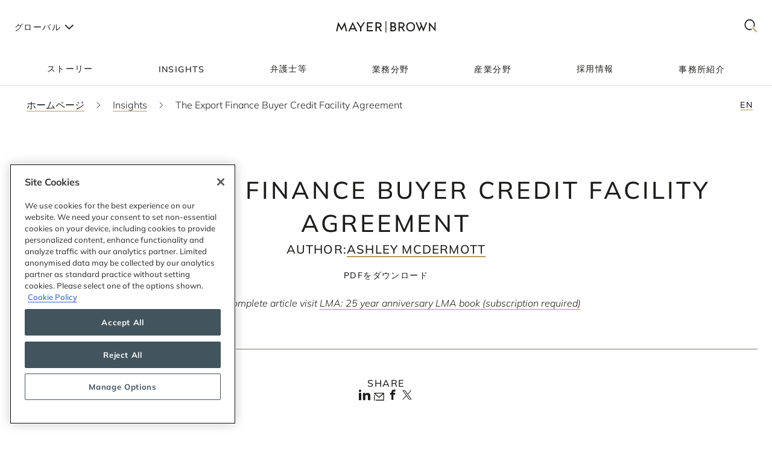

--- FILE ---
content_type: text/css; charset=UTF-8
request_url: https://www.mayerbrown.com/_next/static/css/f77447d3408b0bbc.css
body_size: 27770
content:
@keyframes DefaultTemplate_search-fade-in__B6_7T{0%{opacity:0}to{opacity:1}}.DefaultTemplate_main__wplH_{display:flex;flex-direction:column;min-height:100vh}.DefaultTemplate_content__OZCMy{flex-grow:1}@keyframes AnimateInContainer_search-fade-in__j6rr1{0%{opacity:0}to{opacity:1}}.AnimateInContainer_main__4mCHh{opacity:0;transform:translateY(var(--FadeInContainer__initial-y,24px))}#AnimateInContainer_pdf__JA6Dy .AnimateInContainer_main__4mCHh,#pdf .AnimateInContainer_main__4mCHh{opacity:1!important;transform:none!important}@media print{#__next .AnimateInContainer_main__4mCHh{opacity:1;transform:none;animation:none}}.AnimateInContainer_in-view__qeVMp{animation-name:AnimateInContainer_fade-in__n_2h9;animation-duration:var(--FadeInContainer__animation-duration,.7s);animation-timing-function:ease;animation-fill-mode:forwards}.AnimateInContainer_slide-in-from-right__EhWjf{animation-name:AnimateInContainer_slide-in-from-right__EhWjf;animation-duration:var(--FadeInContainer__animation-duration,.7s);animation-timing-function:ease;animation-fill-mode:forwards}.AnimateInContainer_slide-in-from-left__1ckNa{animation-name:AnimateInContainer_slide-in-from-left__1ckNa;animation-duration:var(--FadeInContainer__animation-duration,.7s);animation-timing-function:ease;animation-fill-mode:forwards}@keyframes AnimateInContainer_fade-in__n_2h9{0%{opacity:0;transform:translateY(var(--FadeInContainer__initial-y,24px))}to{opacity:1;transform:translateY(0)}}@keyframes AnimateInContainer_slide-in-from-right__EhWjf{0%{opacity:0;transform:translateX(var(--AnimateInContainer__initial-x-right,100%))}to{opacity:1;transform:translateX(0)}}@keyframes AnimateInContainer_slide-in-from-left__1ckNa{0%{opacity:0;transform:translateX(calc(-1 * var(--AnimateInContainer__initial-x-left, 100%)))}to{opacity:1;transform:translateX(0)}}@keyframes BoxCta_search-fade-in__Dg61r{0%{opacity:0}to{opacity:1}}.BoxCta_outer-wrapper__bK2j4{display:flex;justify-content:center;margin-top:var(--BoxCta__margin-top,1.5rem)}@media(min-width:1024px){.BoxCta_outer-wrapper__bK2j4{margin-top:var(--BoxCta__margin-top,3rem)}}.BoxCta_main__A0E6G{font-family:var(--font-family__sans-serif);font-weight:var(--font-weight__medium);letter-spacing:.1em;text-transform:uppercase;font-size:.875rem;display:inline-block;border:.0625rem solid var(--BoxCta__border-color,var(--colors__black));padding:1rem 1.5rem;background:linear-gradient(var(--colors__gold),var(--colors__gold));background-size:var(--BoxCta__background-size,0 100%);background-repeat:no-repeat;background-position:50% 50%;transition:background-size var(--transition-duration) var(--transition-easing),border-color var(--transition-duration) var(--transition-easing)}@media(min-width:1025px){.BoxCta_main__A0E6G{font-size:.875rem}}.BoxCta_main__A0E6G:focus-visible,.BoxCta_main__A0E6G:hover{border-color:var(--colors__gold);background-size:var(--BoxCta__background-size,100% 100%)}@keyframes Image_search-fade-in__aCAqs{0%{opacity:0}to{opacity:1}}.Image_main__gT4aM{-o-object-fit:var(--Image__object-fit,cover);object-fit:var(--Image__object-fit,cover)}@keyframes StartIndex_search-fade-in___zHAA{0%{opacity:0}to{opacity:1}}.StartIndex_main__4RMv5{display:none}@keyframes StopIndex_search-fade-in__xP4Cl{0%{opacity:0}to{opacity:1}}.StopIndex_main__K_hxo{display:none}@keyframes PeopleDetailHeroLeft_search-fade-in__mUzC7{0%{opacity:0}to{opacity:1}}@media(max-width:767px){.PeopleDetailHeroLeft_main__8vwRD{margin-left:auto;margin-right:auto;max-width:31.25rem}}@media(min-width:768px){.PeopleDetailHeroLeft_main__8vwRD{height:100%}.PeopleDetailHeroLeft_wrapper__aJmwy{transition:top var(--transition-duration) var(--transition-easing);position:sticky;top:calc(var(--PeopleDetailHeroLeft__top, 0) - var(--PeopleDetailHeroLeft__nav-bar-spacing, 0));padding-bottom:2rem}}.PeopleDetailHeroLeft_image-container__Xufow{position:relative;aspect-ratio:.947}.PeopleDetailHeroLeft_tools__1XfAa{margin-top:.875rem}@media(min-width:768px){.PeopleDetailHeroLeft_tools__1XfAa{display:flex;justify-content:space-between;align-items:center;flex-wrap:wrap;gap:1rem;margin-top:1.375rem}}.PeopleDetailHeroLeft_links___xGbC{display:flex;gap:.625rem;flex-wrap:wrap;position:relative;flex-grow:1}@media(max-width:767px){.PeopleDetailHeroLeft_links___xGbC{justify-content:space-between;padding:0 1.5rem}}@media(min-width:768px)and (max-width:1023px){.PeopleDetailHeroLeft_links___xGbC{justify-content:center}}.PeopleDetailHeroLeft_divider__lOQMg{width:.0625rem;height:1.5rem;background-color:var(--colors__gray-1)}.PeopleDetailHeroLeft_link__LuEyC{transition:color var(--transition-duration) var(--transition-easing);font-family:var(--font-family__sans-serif);font-weight:var(--font-weight__medium);letter-spacing:.1em;text-transform:uppercase;font-size:.875rem}@media(min-width:1025px){.PeopleDetailHeroLeft_link__LuEyC{font-size:.875rem}}.PeopleDetailHeroLeft_link--active__OaBSA{color:var(--colors__gray-2)}.PeopleDetailHeroLeft_scamlink__yV596,.PeopleDetailHeroLeft_vcard__P26zu{font-family:var(--font-family__sans-serif);font-weight:var(--font-weight__medium);font-size:.875rem;font-size:14px;letter-spacing:.1em;text-transform:uppercase;text-decoration:underline;-webkit-text-decoration:underline solid;text-decoration:underline solid;text-decoration-color:var(--underline__color,var(--colors__gold));transition:text-decoration-color var(--transition-duration) var(--transition-easing)}@media(min-width:1025px){.PeopleDetailHeroLeft_scamlink__yV596,.PeopleDetailHeroLeft_vcard__P26zu{font-size:.875rem}}@media(hover:hover)and (pointer:fine){.PeopleDetailHeroLeft_scamlink__yV596:hover,.PeopleDetailHeroLeft_vcard__P26zu:hover{text-decoration-color:var(--underline__color,transparent)}}.PeopleDetailHeroLeft_share__bKwBN{--BasicContentShareTray__flex-direction:row;--spacer__margin-bottom:0}@media(max-width:1023px){.PeopleDetailHeroLeft_share__bKwBN{flex-grow:1}}@media(max-width:767px){.PeopleDetailHeroLeft_share__bKwBN{display:none}}.PeopleDetailHeroLeft_pdf-links-list__iaRoG{transition:opacity var(--transition-duration) var(--transition-easing),bottom var(--transition-duration) var(--transition-easing),top var(--transition-duration) var(--transition-easing);position:absolute;display:flex;flex-wrap:wrap;gap:.5rem;padding:.625rem 0;opacity:0;width:100%;top:100%}.PeopleDetailHeroLeft_pdf-links-list--active__dNtvN{opacity:1}.PeopleDetailHeroLeft_pdf-links-item__if4Jk{width:-moz-max-content;width:max-content;background-color:var(--colors__white);pointer-events:none}.PeopleDetailHeroLeft_pdf-links-list--active__dNtvN .PeopleDetailHeroLeft_pdf-links-item__if4Jk{pointer-events:all}.PeopleDetailHeroLeft_arrow__SEK5D{transform:rotate(90deg);margin-left:.5rem;transition:transform var(--transition-duration) var(--transition-easing)}.PeopleDetailHeroLeft_arrow__SEK5D path{transition:stroke var(--transition-duration) var(--transition-easing)}.PeopleDetailHeroLeft_arrow--active__Wr_LF{transform:rotate(90deg) rotateY(-180deg)}.PeopleDetailHeroLeft_arrow--active__Wr_LF path{stroke:var(--colors__gray-2)}@keyframes PeopleDetailTemplate_search-fade-in__pgF2Q{0%{opacity:0}to{opacity:1}}.PeopleDetailTemplate_main__Mq6IX{display:flex;flex-direction:column;min-height:100vh}.PeopleDetailTemplate_content__5WIPE{flex-grow:1}.PeopleDetailTemplate_grid__ufaQW{display:flex;flex-direction:column;gap:3rem;padding-bottom:2rem}@media(min-width:768px){.PeopleDetailTemplate_grid__ufaQW{flex-direction:row;justify-content:space-between}}@media(min-width:1200px){.PeopleDetailTemplate_grid__ufaQW{gap:3.5rem}}@media(min-width:1440px){.PeopleDetailTemplate_grid__ufaQW{gap:4rem}}.PeopleDetailTemplate_left-column__k8XeQ{z-index:1}@media(min-width:768px){.PeopleDetailTemplate_left-column__k8XeQ{width:48%;max-width:40.25rem}}.PeopleDetailTemplate_right-column__HPwNV{--container__padding-x:0}@media(min-width:768px){.PeopleDetailTemplate_right-column__HPwNV{width:50%;padding-top:.75rem}}@media(min-width:1200px){.PeopleDetailTemplate_right-column__HPwNV{--container__padding-x:1rem}}@media(min-width:1440px){.PeopleDetailTemplate_right-column__HPwNV{--container__padding-x:2rem}}@media(min-width:768px){.PeopleDetailTemplate_share-tray__RsGL2{display:none}}@keyframes SearchTemplate_search-fade-in__rQFRg{0%{opacity:0}to{opacity:1}}.SearchTemplate_main__d8d6u{display:flex;flex-direction:column;min-height:100vh}.SearchTemplate_content__CWjB5{flex-grow:1}@keyframes ModuleHeader_search-fade-in__1fDdW{0%{opacity:0}to{opacity:1}}.ModuleHeader_main__pf_xg{display:block;width:100%;padding-top:1rem;padding-bottom:1rem;text-align:center;font-family:var(--font-family__sans-serif);font-weight:var(--font-weight__medium);font-size:1.5rem;letter-spacing:.06em;text-transform:uppercase;margin-bottom:1rem}@media(min-width:1025px){.ModuleHeader_main__pf_xg{font-size:2rem}}#ModuleHeader_pdf__ws1Rj .ModuleHeader_main__pf_xg,#pdf .ModuleHeader_main__pf_xg{font-family:mulish,sans-serif;font-size:.625rem;font-weight:400;line-height:1.5;letter-spacing:.1em;text-transform:uppercase;padding:var(--pdf__text-spacing-y);margin-bottom:var(--pdf__text-spacing-y)}.ModuleHeader_double-line__RYWDA{border-top:.0625rem solid var(--colors__gray-1);border-bottom:.0625rem solid var(--colors__gray-1);font-family:var(--font-family__sans-serif);font-weight:var(--font-weight__medium);font-size:1.25rem;letter-spacing:.1em;text-transform:uppercase}@media(min-width:1025px){.ModuleHeader_double-line__RYWDA{font-size:1.5rem}}#ModuleHeader_pdf__ws1Rj .ModuleHeader_double-line__RYWDA,#pdf .ModuleHeader_double-line__RYWDA{font-family:mulish,sans-serif;font-size:.5rem;font-weight:400;line-height:1.5;letter-spacing:.1em;text-transform:uppercase}.ModuleHeader_single-line__ybWnn{font-family:var(--font-family__sans-serif);font-weight:var(--font-weight__medium);font-size:1.25rem;letter-spacing:.1em;text-transform:uppercase;border-bottom:.0625rem solid var(--colors__gray-1)}@media(min-width:1025px){.ModuleHeader_single-line__ybWnn{font-size:1.5rem}}@keyframes RichText_search-fade-in__UNif8{0%{opacity:0}to{opacity:1}}.RichText_main__302Ei{--RichText__spacing-y:1rem;font-family:var(--font-family__sans-serif);font-weight:var(--font-weight__book);font-size:1rem;line-height:1.5}#RichText_pdf__ae7vv .RichText_main__302Ei,#pdf .RichText_main__302Ei{--RichText__spacing-y:var(--pdf__text-spacing-y)}@media(min-width:1025px){.RichText_main__302Ei{font-size:1.125rem;line-height:1.5}}#RichText_pdf__ae7vv .RichText_main__302Ei,#pdf .RichText_main__302Ei{font-family:mulish,sans-serif;font-size:.5625rem;font-weight:400;line-height:1.5}.RichText_main__302Ei h1{font-family:var(--font-family__sans-serif);font-weight:var(--font-weight__medium);font-size:2.25rem;line-height:1.25;letter-spacing:.1em;text-transform:uppercase}@media(min-width:1025px){.RichText_main__302Ei h1{font-size:4rem}}#RichText_pdf__ae7vv .RichText_main__302Ei h1,#pdf .RichText_main__302Ei h1{font-family:mulish,sans-serif;font-size:.875rem;font-weight:400;line-height:1.4;letter-spacing:.1em;text-transform:uppercase}.RichText_main__302Ei h2{font-family:var(--font-family__sans-serif);font-weight:var(--font-weight__medium);font-size:2rem;letter-spacing:.1em;text-transform:uppercase}@media(min-width:1025px){.RichText_main__302Ei h2{font-size:2.5rem}}#RichText_pdf__ae7vv .RichText_main__302Ei h2,#pdf .RichText_main__302Ei h2{font-family:mulish,sans-serif;font-size:.625rem;font-weight:400;line-height:1.5;letter-spacing:.1em;text-transform:uppercase}.RichText_main__302Ei h3{font-family:var(--font-family__sans-serif);font-weight:var(--font-weight__medium);font-size:1.5rem;letter-spacing:.06em;text-transform:uppercase}@media(min-width:1025px){.RichText_main__302Ei h3{font-size:2rem}}#RichText_pdf__ae7vv .RichText_main__302Ei h3,#pdf .RichText_main__302Ei h3{font-family:mulish,sans-serif;font-size:.5rem;font-weight:400;line-height:1.5;letter-spacing:.1em;text-transform:uppercase}.RichText_main__302Ei h4{font-family:var(--font-family__sans-serif);font-weight:var(--font-weight__medium);font-size:1.25rem;letter-spacing:.1em;text-transform:uppercase}@media(min-width:1025px){.RichText_main__302Ei h4{font-size:1.5rem}}#RichText_pdf__ae7vv .RichText_main__302Ei h4,#pdf .RichText_main__302Ei h4{font-family:mulish,sans-serif;font-size:.5rem;font-weight:400;line-height:1.5;letter-spacing:.1em;text-transform:uppercase}.RichText_main__302Ei h5{font-family:var(--font-family__sans-serif);font-weight:var(--font-weight__medium);font-size:1.125rem;line-height:1.4;line-height:1.55;text-transform:uppercase;letter-spacing:.06em}@media(min-width:1025px){.RichText_main__302Ei h5{font-size:1.25rem;line-height:1.55}}#RichText_pdf__ae7vv .RichText_main__302Ei h5,#pdf .RichText_main__302Ei h5{font-family:mulish,sans-serif;font-size:.5rem;font-weight:400;line-height:1.5;letter-spacing:.1em;text-transform:uppercase}.RichText_main__302Ei h6{font-family:var(--font-family__sans-serif);font-weight:var(--font-weight__medium);letter-spacing:.1em;text-transform:uppercase;font-size:.875rem}@media(min-width:1025px){.RichText_main__302Ei h6{font-size:.875rem}}#RichText_pdf__ae7vv .RichText_main__302Ei h6,#pdf .RichText_main__302Ei h6{font-family:mulish,sans-serif;font-size:.5rem;font-weight:400;line-height:1.5;letter-spacing:.1em;text-transform:uppercase}.RichText_main__302Ei h1:not(:first-child),.RichText_main__302Ei h2:not(:first-child),.RichText_main__302Ei h3:not(:first-child),.RichText_main__302Ei h4:not(:first-child),.RichText_main__302Ei h5:not(:first-child),.RichText_main__302Ei h6:not(:first-child){margin-top:1em}.RichText_main__302Ei p{margin-top:var(--RichText__spacing-y)}.RichText_main__302Ei a{-webkit-text-decoration:underline solid;text-decoration:underline solid;text-decoration-color:var(--underline__color,var(--colors__gold));transition:text-decoration-color var(--transition-duration) var(--transition-easing)}@media(hover:hover)and (pointer:fine){.RichText_main__302Ei a:hover{text-decoration-color:var(--underline__color,transparent)}}.RichText_main__302Ei ol,.RichText_main__302Ei ul{margin-left:var(--RichText__list-margin-left,2rem);margin-top:var(--RichText__spacing-y);padding:0}#RichText_pdf__ae7vv .RichText_main__302Ei ol,#RichText_pdf__ae7vv .RichText_main__302Ei ul,#pdf .RichText_main__302Ei ol,#pdf .RichText_main__302Ei ul{margin-left:var(--RichText__list-margin-left,1rem)}.RichText_main__302Ei ul li{list-style-type:var(--RichText__list-style-type,disc)}.RichText_main__302Ei ol li{list-style-type:var(--RichText__list-style-type,decimal)}.RichText_main__302Ei li:not(:last-child){margin-bottom:var(--RichText__spacing-y)}.RichText_main__302Ei figure,.RichText_main__302Ei iframe,.RichText_main__302Ei img,.RichText_main__302Ei table{max-width:100%;margin-top:var(--RichText__spacing-y)}.RichText_main__302Ei img{height:auto}#RichText_pdf__ae7vv .RichText_main__302Ei iframe,#pdf .RichText_main__302Ei iframe{display:none}.RichText_main__302Ei blockquote{font-family:var(--font-family__serif);font-weight:var(--font-weight__regular);font-style:italic;font-size:1.25rem;line-height:1.5;margin:2rem 1rem;text-align:center}@media(min-width:1025px){.RichText_main__302Ei blockquote{font-size:1.5rem;line-height:1.5}}@media(min-width:768px){.RichText_main__302Ei blockquote{margin:2rem}}#RichText_pdf__ae7vv .RichText_main__302Ei blockquote,#pdf .RichText_main__302Ei blockquote{font-family:lora,serif;font-size:.75rem;font-style:italic;font-weight:400;line-height:1.5;margin:var(--pdf__text-spacing-y)}.RichText_main__302Ei cite{display:block;margin-top:var(--RichText__spacing-y);padding-top:.5rem;text-align:center;font-family:var(--font-family__sans-serif);font-weight:var(--font-weight__medium);letter-spacing:.1em;text-transform:uppercase;font-size:.875rem}@media(min-width:1025px){.RichText_main__302Ei cite{font-size:.875rem}}#RichText_pdf__ae7vv .RichText_main__302Ei cite,#pdf .RichText_main__302Ei cite{font-family:mulish,sans-serif;font-size:.5rem;font-weight:400;line-height:1.5;letter-spacing:.1em;text-transform:uppercase}.RichText_main__302Ei>:first-child{margin-top:0}#pdf .RichText_main__302Ei div[data-aspectratio][data-mobile-aspectratio]{display:none}#pdf .RichText_main__302Ei div[style*="overflow-x: auto;"]{margin-top:.5rem}#pdf .RichText_main__302Ei table{max-width:95%!important;width:100rem;margin:0 auto}#pdf .RichText_main__302Ei table tfoot{display:table-row-group}#RichText_pdf__ae7vv .RichText_main__302Ei div[data-aspectratio][data-mobile-aspectratio]{display:none}#RichText_pdf__ae7vv .RichText_main__302Ei div[style*="overflow-x: auto;"]{margin-top:.5rem}#RichText_pdf__ae7vv .RichText_main__302Ei table{max-width:95%!important;width:100rem;margin:0 auto}#RichText_pdf__ae7vv .RichText_main__302Ei table tfoot{display:table-row-group}@keyframes BasicContentAccordion_search-fade-in__KAaAq{0%{opacity:0}to{opacity:1}}.BasicContentAccordion_description__5GifO{font-family:var(--font-family__sans-serif);font-weight:var(--font-weight__book);font-size:1rem;line-height:1.5;margin-bottom:1rem;display:block}@media(min-width:1025px){.BasicContentAccordion_description__5GifO{font-size:1.125rem;line-height:1.5}}@media(min-width:1024px){.BasicContentAccordion_description__5GifO{margin-bottom:2rem}}@keyframes BasicContentAccordionItem_search-fade-in__IkQjp{0%{opacity:0}to{opacity:1}}@media(max-width:1023px){.BasicContentAccordionItem_main__ZKBB9{--container__padding-x:0}}.BasicContentAccordionItem_module-header__UtYhO{padding-left:1.5rem;padding-right:1.5rem}#BasicContentAccordionItem_pdf__wCjz8 .BasicContentAccordionItem_module-header__UtYhO,#pdf .BasicContentAccordionItem_module-header__UtYhO{padding:0;border:none;text-align:left;font-family:mulish,sans-serif;font-size:.5rem;font-weight:400;line-height:1.5;letter-spacing:.1em;text-transform:uppercase}.BasicContentAccordionItem_toggle__PqHgN{display:flex;align-items:center;width:100%;margin-bottom:1rem;position:relative}#BasicContentAccordionItem_pdf__wCjz8 .BasicContentAccordionItem_toggle__PqHgN,#pdf .BasicContentAccordionItem_toggle__PqHgN{margin-bottom:0;display:block}.BasicContentAccordionItem_icon__tVCak{right:0;top:calc(50% - .5rem);transform:translateY(-50%);position:absolute}#BasicContentAccordionItem_pdf__wCjz8 .BasicContentAccordionItem_icon__tVCak,#pdf .BasicContentAccordionItem_icon__tVCak{display:none}.BasicContentAccordionItem_content__s_PBM{display:grid;grid-template-rows:0fr;visibility:hidden;transition:visibility var(--transition-duration) var(--transition-easing),grid-template-rows var(--transition-duration) var(--transition-easing)}.BasicContentAccordionItem_content--expanded__lqtzv{grid-template-rows:1fr;visibility:visible}#BasicContentAccordionItem_pdf__wCjz8 .BasicContentAccordionItem_content__s_PBM,#pdf .BasicContentAccordionItem_content__s_PBM{grid-template-rows:1fr}@media print{#__next .BasicContentAccordionItem_content__s_PBM{grid-template-rows:1fr}}.BasicContentAccordionItem_wrapper__71_Nr{overflow:hidden}.BasicContentAccordionItem_body__eRE41{padding-bottom:1rem;text-align:left}@media(min-width:1024px){.BasicContentAccordionItem_body__eRE41{padding-bottom:2rem}}@keyframes BasicContentAttachment_search-fade-in__W64y5{0%{opacity:0}to{opacity:1}}.BasicContentAttachment_file-name__x3srk{font-family:mulish,sans-serif;font-size:1rem;font-weight:500;line-height:1;letter-spacing:.1em;text-transform:uppercase;-webkit-text-decoration:underline solid;text-decoration:underline solid;text-decoration-color:var(--underline__color,var(--colors__gold));transition:text-decoration-color var(--transition-duration) var(--transition-easing);font-size:1.125rem;line-height:155%;text-transform:capitalize}@media(hover:hover)and (pointer:fine){.BasicContentAttachment_file-name__x3srk:hover{text-decoration-color:var(--underline__color,transparent)}}@media(max-width:767px){.BasicContentAttachment_file-name__x3srk{text-align:center;display:block}}#BasicContentAttachment_pdf__gqt4Q .BasicContentAttachment_file-name__x3srk,#pdf .BasicContentAttachment_file-name__x3srk{font-family:mulish,sans-serif;font-size:.5625rem;font-weight:400;line-height:1.5}@keyframes BasicContentAttachments_search-fade-in__68rA5{0%{opacity:0}to{opacity:1}}.BasicContentAttachments_attachments-list__YN6eZ{display:grid;grid-template-columns:1fr;grid-column-gap:1rem;-moz-column-gap:1rem;column-gap:1rem;grid-row-gap:1.5rem;row-gap:1.5rem}@media(min-width:768px){.BasicContentAttachments_attachments-list__YN6eZ{grid-template-columns:auto auto;grid-auto-rows:auto}}#pdf .BasicContentAttachments_attachments-list__YN6eZ{display:block}#pdf .BasicContentAttachments_attachments-list__YN6eZ>:not(:first-child){margin-top:var(--pdf__text-spacing-y)}#pdf .BasicContentAttachments_attachments-list__YN6eZ>* a:after{content:none}#BasicContentAttachments_pdf__NCwtx .BasicContentAttachments_attachments-list__YN6eZ{display:block}#BasicContentAttachments_pdf__NCwtx .BasicContentAttachments_attachments-list__YN6eZ>:not(:first-child){margin-top:var(--pdf__text-spacing-y)}#BasicContentAttachments_pdf__NCwtx .BasicContentAttachments_attachments-list__YN6eZ>* a:after{content:none}@keyframes BasicContentBackToTopButton_search-fade-in__8IXdl{0%{opacity:0}to{opacity:1}}.BasicContentBackToTopButton_button__8zhPd,.BasicContentBackToTopButton_main__c5y4Q{display:flex;justify-content:center;align-items:center}.BasicContentBackToTopButton_button__8zhPd{font-family:var(--font-family__sans-serif);font-weight:var(--font-weight__medium);font-size:1.125rem;line-height:1.4;line-height:1.55;text-transform:uppercase;letter-spacing:.06em;-webkit-text-decoration:underline solid;text-decoration:underline solid;transition:text-decoration-color var(--transition-duration) var(--transition-easing);flex-direction:column;gap:.5rem}@media(min-width:1025px){.BasicContentBackToTopButton_button__8zhPd{font-size:1.25rem;line-height:1.55}}@media(hover:hover)and (pointer:fine){.BasicContentBackToTopButton_button__8zhPd{text-decoration-color:var(--underline__color,transparent)}.BasicContentBackToTopButton_button__8zhPd:hover{text-decoration-color:var(--underline__color,var(--colors__gold))}}@media(hover:none){.BasicContentBackToTopButton_button__8zhPd{text-decoration-color:var(--underline__color,var(--colors__gold))}}@media(hover:hover)and (pointer:coarse){.BasicContentBackToTopButton_button__8zhPd{text-decoration-color:var(--underline__color,var(--colors__gold))}}.BasicContentBackToTopButton_icon-container__MczhO{transition:transform var(--transition-duration) var(--transition-easing);transform:translateY(0)}.BasicContentBackToTopButton_button__8zhPd:hover .BasicContentBackToTopButton_icon-container__MczhO{transform:translateY(-.5rem)}@keyframes BasicContentComplexStat_search-fade-in__U87zH{0%{opacity:0}to{opacity:1}}.BasicContentComplexStat_main__qUDBY{display:flex;flex-direction:column;align-items:center;padding:2rem 1.5rem;text-align:center;width:100%;background:var(--colors__gray-1b)}.BasicContentComplexStat_eyebrow__cukjl{font-family:var(--font-family__sans-serif);font-weight:var(--font-weight__medium);font-size:1.25rem;letter-spacing:.1em;text-transform:uppercase}@media(min-width:1025px){.BasicContentComplexStat_eyebrow__cukjl{font-size:1.5rem}}.BasicContentComplexStat_number__8fjuX{font-family:var(--font-family__serif);font-weight:var(--font-weight__regular);font-size:2.25rem}@media(min-width:1025px){.BasicContentComplexStat_number__8fjuX{font-size:3.5rem}}.BasicContentComplexStat_description___68gz{text-align:center;font-family:var(--font-family__sans-serif);font-weight:var(--font-weight__medium);font-size:1.125rem;line-height:1.4}@media(min-width:1025px){.BasicContentComplexStat_description___68gz{font-size:1.25rem;line-height:1.55}}.BasicContentComplexStat_body__mQScT:after,.BasicContentComplexStat_body__mQScT:before{content:"";display:inline-block;height:1.5rem;width:.0625rem;background:var(--colors__black);margin-top:.5rem}@media(min-width:1024px){.BasicContentComplexStat_body__mQScT:after,.BasicContentComplexStat_body__mQScT:before{height:3rem}}@keyframes BasicContentComplexStatStack_search-fade-in__KFXEc{0%{opacity:0}to{opacity:1}}.BasicContentComplexStatStack_main__kxsQw{container-type:inline-size}.BasicContentComplexStatStack_stats__wwPyr{display:flex;flex-flow:column wrap;justify-content:space-between;gap:1rem}@container (min-width: 500px){.BasicContentComplexStatStack_stats__wwPyr{flex-direction:row}}.BasicContentComplexStatStack_stat__HuqRh{flex-grow:1;display:flex}@container (min-width: 500px){.BasicContentComplexStatStack_stat__HuqRh{width:calc(50% - 1rem)}}@container (min-width: 1024px){.BasicContentComplexStatStack_stat__HuqRh{width:calc(33.33% - 1rem)}}@keyframes BasicContentCTABanner_search-fade-in__XrFBG{0%{opacity:0}to{opacity:1}}.BasicContentCTABanner_banner__xp4im{padding:3.5rem 2rem;display:flex;justify-content:center;position:relative}.BasicContentCTABanner_flex-container__o_81J{display:flex;flex-direction:column;justify-content:center;align-items:center;gap:2.0625rem;text-align:center;position:relative}.BasicContentCTABanner_headline__S_hf4{font-family:var(--font-family__sans-serif);font-weight:var(--font-weight__medium);font-size:1.5rem;letter-spacing:.06em;text-transform:uppercase;max-width:37.5rem}@media(min-width:1025px){.BasicContentCTABanner_headline__S_hf4{font-size:2rem}}@media(min-width:1024px){.BasicContentCTABanner_headline__S_hf4{max-width:50rem}}.BasicContentCTABanner_description__Cs1vd{font-family:var(--font-family__sans-serif);font-weight:var(--font-weight__book);font-size:1rem;line-height:1.5;max-width:24.6875rem}@media(min-width:1025px){.BasicContentCTABanner_description__Cs1vd{font-size:1.125rem;line-height:1.5}}@keyframes BasicContentCTAButton_search-fade-in__DlphE{0%{opacity:0}to{opacity:1}}.BasicContentCTAButton_main__rQV1D{padding:0 var(--container__padding-x)}@keyframes NoImageHero_search-fade-in__ZDr_b{0%{opacity:0}to{opacity:1}}.NoImageHero_hero-container__KOdTw{display:flex;flex-direction:column;justify-content:center;align-items:center;text-align:center;gap:.625rem;padding-top:1.875rem}@media(min-width:1025px){.NoImageHero_hero-container__KOdTw{padding-top:3.125rem;gap:2rem}}.NoImageHero_headline__y8eDj{font-family:var(--font-family__sans-serif);font-weight:var(--font-weight__medium);font-size:2.25rem;line-height:1.25;letter-spacing:.1em;text-transform:uppercase}@media(min-width:1025px){.NoImageHero_headline__y8eDj{font-size:4rem}}.NoImageHero_body__p3vCl{font-family:var(--font-family__sans-serif);font-weight:var(--font-weight__medium);font-size:1.125rem;line-height:1.4}@media(min-width:1025px){.NoImageHero_body__p3vCl{font-size:1.25rem;line-height:1.55}}@keyframes BasicContentErrorPageHeader_search-fade-in__E6i9_{0%{opacity:0}to{opacity:1}}.BasicContentErrorPageHeader_hero__FcbMA{margin-top:4rem}@keyframes BasicContentFirmFeature_search-fade-in__oL2bx{0%{opacity:0}to{opacity:1}}.BasicContentFirmFeature_main__cgZjj{container-type:inline-size}.BasicContentFirmFeature_wrapper__opkKF{display:flex;gap:1.25rem;flex-direction:column}@container (min-width: 768px){.BasicContentFirmFeature_wrapper__opkKF{flex-direction:row}}.BasicContentFirmFeature_image-box__WSjSH{position:relative;aspect-ratio:1.3}@container (min-width: 768px){.BasicContentFirmFeature_image-box__WSjSH{width:50%}.BasicContentFirmFeature_image-box--right__Tu_QF{order:1}}.BasicContentFirmFeature_content__njVec{padding:2.5rem 0;text-align:center;display:flex;flex-direction:column;justify-content:center;gap:2.5rem;border:.0625rem solid var(--colors__gray-1);border-left:none;border-right:none}@container (min-width: 768px){.BasicContentFirmFeature_content__njVec{padding:2.5rem;width:50%}}.BasicContentFirmFeature_headline__aF__R{font-family:var(--font-family__sans-serif);font-weight:var(--font-weight__medium);font-size:1.5rem;letter-spacing:.06em;text-transform:uppercase;color:var(--colors__black)}@media(min-width:1025px){.BasicContentFirmFeature_headline__aF__R{font-size:2rem}}.BasicContentFirmFeature_body__SXqBt{font-family:var(--font-family__sans-serif);font-weight:var(--font-weight__book);font-size:1rem;line-height:1.5;color:var(--colors__black)}@media(min-width:1025px){.BasicContentFirmFeature_body__SXqBt{font-size:1.125rem;line-height:1.5}}.BasicContentFirmFeature_cta__a8Eww{align-self:center}@keyframes FullWidthEmbed_search-fade-in__aHOFm{0%{opacity:0}to{opacity:1}}.FullWidthEmbed_embed__Ryy3O iframe{display:block}#FullWidthEmbed_exp-editor__vg0_I .FullWidthEmbed_exp-editor__vg0_I,#exp-editor .FullWidthEmbed_exp-editor__vg0_I{text-align:center;display:block;margin-top:1rem}@keyframes BasicContentFullWidthEmbed_search-fade-in__w4iqK{0%{opacity:0}to{opacity:1}}.BasicContentFullWidthEmbed_header__DxWGx{font-family:var(--font-family__sans-serif);font-weight:var(--font-weight__medium);font-size:1.5rem;letter-spacing:.06em;text-transform:uppercase;text-align:center;margin-bottom:2rem}@media(min-width:1025px){.BasicContentFullWidthEmbed_header__DxWGx{font-size:2rem}}@keyframes BasicContentFullWidthImage_search-fade-in__CJRal{0%{opacity:0}to{opacity:1}}.BasicContentFullWidthImage_caption__E6Rk7{font-family:var(--font-family__sans-serif);font-weight:var(--font-weight__book);font-style:italic;font-size:.875rem;line-height:1.5;text-align:center;display:block;padding:0 2rem}@media(min-width:1025px){.BasicContentFullWidthImage_caption__E6Rk7{font-size:1rem;line-height:1.5}}@media(min-width:1024px){.BasicContentFullWidthImage_caption__E6Rk7{padding:0 8rem}}.BasicContentFullWidthImage_image__fm_zU{position:relative;margin-bottom:1rem;aspect-ratio:2}@media(min-width:1024px){.BasicContentFullWidthImage_image__fm_zU{min-height:31.25rem;max-width:100%}}@keyframes BasicContentHeadlineAndAbstract_search-fade-in__RbglD{0%{opacity:0}to{opacity:1}}.BasicContentHeadlineAndAbstract_main__aVPHm{display:flex;flex-direction:column;gap:1.3125rem;text-align:center}#BasicContentHeadlineAndAbstract_pdf__kg8N9 .BasicContentHeadlineAndAbstract_main__aVPHm,#pdf .BasicContentHeadlineAndAbstract_main__aVPHm{display:block}.BasicContentHeadlineAndAbstract_header__MNMsw{font-family:var(--font-family__sans-serif);font-weight:var(--font-weight__medium);font-size:2rem;letter-spacing:.1em;text-transform:uppercase}@media(min-width:1025px){.BasicContentHeadlineAndAbstract_header__MNMsw{font-size:2.5rem}}#BasicContentHeadlineAndAbstract_pdf__kg8N9 .BasicContentHeadlineAndAbstract_header__MNMsw,#pdf .BasicContentHeadlineAndAbstract_header__MNMsw{font-family:mulish,sans-serif;font-size:.625rem;font-weight:400;line-height:1.5;letter-spacing:.1em;text-transform:uppercase;padding:var(--pdf__text-spacing-y);margin-bottom:var(--pdf__text-spacing-y)}.BasicContentHeadlineAndAbstract_text__vYO1J{font-family:var(--font-family__sans-serif);font-weight:var(--font-weight__book);font-size:1rem;line-height:1.5;text-align:left}@media(min-width:1025px){.BasicContentHeadlineAndAbstract_text__vYO1J{font-size:1.125rem;line-height:1.5}}.BasicContentHeadlineAndAbstract_line__O5OYL{height:.0625rem;width:70%;margin:1.6875rem auto 0;background-color:var(--colors__gray-1)}@keyframes BaseHighlights_search-fade-in__PuP5m{0%{opacity:0}to{opacity:1}}.BaseHighlights_highlight-container__gKvHW{position:relative}.BaseHighlights_highlight-container__gKvHW:not(:last-child){border-bottom:var(--Highlight__border-bottom,solid var(--colors__gray-1))}.BaseHighlights_highlights__nVSl9{display:grid;grid-template-columns:1fr;justify-content:center;--Highlight__spacing:2rem}@media(min-width:1024px){.BaseHighlights_highlights--one__7vzHm{grid-template-columns:50%}.BaseHighlights_highlights--two__195Ms{grid-template-columns:1fr 1fr}.BaseHighlights_highlights--two__195Ms .BaseHighlights_highlight-container__gKvHW:nth-child(odd):after{content:"";position:absolute;top:var(--Highlights__top,50%);left:100%;width:.0625rem;height:var(--Highlights__height,calc(100% - var(--Highlight__spacing) * 2));transform:var(--Highlights__transform,translateY(-50%));background-color:var(--colors__gray-1)}.BaseHighlights_highlights--three__CE5sZ{grid-template-columns:1fr 1fr 1fr}.BaseHighlights_highlights--three__CE5sZ .BaseHighlights_highlight-container__gKvHW:nth-child(3n+1):after,.BaseHighlights_highlights--three__CE5sZ .BaseHighlights_highlight-container__gKvHW:nth-child(3n+2):after{content:"";position:absolute;top:var(--Highlights__top,50%);left:100%;width:.0625rem;height:var(--Highlights__height,calc(100% - var(--Highlight__spacing) * 2));transform:var(--Highlights__transform,translateY(-50%));background-color:var(--colors__gray-1)}.BaseHighlights_highlights__nVSl9 .BaseHighlights_highlight-container--last-row__57E3Z{--Highlight__border-bottom:0;--Highlight__margin-bottom:0}.BaseHighlights_highlights__nVSl9 .BaseHighlights_highlight-container--last-row__57E3Z:after{--Highlights__top:var(--Highlight__spacing);--Highlights__transform:none}}.BaseHighlights_highlight__tl72s{display:flex;flex-direction:column;text-align:center;align-items:center;justify-content:flex-start;position:relative;margin-bottom:1rem}.BaseHighlights_highlight__tl72s:after{transition:background-size var(--transition-duration) var(--transition-easing),opacity var(--transition-duration) var(--transition-easing);opacity:var(--GoldSwipeHover__opacity,0);background:linear-gradient(var(--colors__gold),var(--colors__gold));background-size:var(--GoldSwipeHover__bg-size,0 100%);background-repeat:no-repeat;background-position:50% 50%;content:"";position:absolute;pointer-events:none;top:0;left:0;width:100%;height:.5rem}.BaseHighlights_highlight__tl72s:focus-visible,.BaseHighlights_highlight__tl72s:hover{--GoldSwipeHover__bg-size:100% 100%;--GoldSwipeHover__opacity:1}@keyframes UnderlineCta_search-fade-in__k_YEW{0%{opacity:0}to{opacity:1}}.UnderlineCta_outer-wrapper__vgPqg{display:flex;justify-content:center;margin-top:var(--UnderlineCta__margin-top,1.5rem)}@media(min-width:1024px){.UnderlineCta_outer-wrapper__vgPqg{margin-top:var(--UnderlineCta__margin-top,3rem)}}.UnderlineCta_main__1BH5k{font-family:var(--font-family__sans-serif);font-weight:var(--font-weight__medium);letter-spacing:.1em;text-transform:uppercase;font-size:.875rem}@media(min-width:1025px){.UnderlineCta_main__1BH5k{font-size:.875rem}}.UnderlineCta_underline-on-hover__u9Amp{--UnderlineCta__scale-default:0;--UnderlineCta__scale-hover:1;position:relative}.UnderlineCta_underline-on-hover__u9Amp:after{content:"";background:var(--colors__gold);position:absolute;bottom:-.25rem;left:0;height:.125rem;width:100%;transform:scale(var(--UnderlineCta__scale-default));pointer-events:none;transition:transform var(--transition-duration) var(--transition-easing)}.UnderlineCta_underline-on-hover__u9Amp:focus-visible:after,.UnderlineCta_underline-on-hover__u9Amp:hover:after{transform:scale(var(--UnderlineCta__scale-hover))}.UnderlineCta_underlined-by-default__Kn_Bp{--UnderlineCta__scale-default:1;--UnderlineCta__scale-hover:0;position:relative}.UnderlineCta_underlined-by-default__Kn_Bp:after{content:"";background:var(--colors__gold);position:absolute;bottom:-.25rem;left:0;height:.125rem;width:100%;transform:scale(var(--UnderlineCta__scale-default));pointer-events:none;transition:transform var(--transition-duration) var(--transition-easing)}.UnderlineCta_underlined-by-default__Kn_Bp:focus-visible:after,.UnderlineCta_underlined-by-default__Kn_Bp:hover:after{transform:scale(var(--UnderlineCta__scale-hover))}@keyframes BasicContentHighlights_search-fade-in__Mr4Kl{0%{opacity:0}to{opacity:1}}.BasicContentHighlights_header__hIQgD{display:block;font-family:var(--font-family__sans-serif);font-weight:var(--font-weight__medium);font-size:1.25rem;letter-spacing:.1em;text-transform:uppercase;margin-bottom:2rem}@media(min-width:1025px){.BasicContentHighlights_header__hIQgD{font-size:1.5rem}}.BasicContentHighlights_eyebrow__IIhiT{font-family:var(--font-family__sans-serif);font-weight:var(--font-weight__medium);letter-spacing:.1em;text-transform:uppercase;font-size:.875rem;margin-bottom:1rem}@media(min-width:1025px){.BasicContentHighlights_eyebrow__IIhiT{font-size:.875rem}}.BasicContentHighlights_title__R93N0{font-family:var(--font-family__sans-serif);font-weight:var(--font-weight__medium);font-size:1.125rem;line-height:1.4;line-height:1.55;text-transform:uppercase;letter-spacing:.06em;display:block;margin-bottom:1rem}@media(min-width:1025px){.BasicContentHighlights_title__R93N0{font-size:1.25rem;line-height:1.55}}.BasicContentHighlights_highlight__bkXiI{padding:6rem 2rem}@keyframes HorizontalImageSplitHero_search-fade-in__jFOu8{0%{opacity:0}to{opacity:1}}.HorizontalImageSplitHero_main__fPDfO{position:relative}.HorizontalImageSplitHero_homepage__UAwsC:after{content:"";top:0;left:0;width:100%;height:100%;position:absolute;background:rgba(0,0,0,.6);z-index:0}.HorizontalImageSplitHero_images-loaded__3VIe7{--Overlay-Opacity:0}.HorizontalImageSplitHero_no-images__R1e9s{background:var(--colors__gray-3)}.HorizontalImageSplitHero_images__wELgR{height:100%;position:absolute;width:100%;display:flex;left:-50%;transform:translateX(50%);z-index:1}.HorizontalImageSplitHero_image__zgX1R{flex-grow:1;position:relative;height:100%}.HorizontalImageSplitHero_image__zgX1R.HorizontalImageSplitHero_overlay__Lmp4A:after{content:"";position:absolute;top:0;left:0;width:100%;height:100%;opacity:var(--Overlay-Opacity,1);transition:opacity var(--transition-duration) var(--transition-easing)}.HorizontalImageSplitHero_two__47QVs img{left:-.0625rem!important;width:calc(100% + .0625rem)!important;max-width:none}.HorizontalImageSplitHero_content__jQPhG{padding:1.5rem 0;position:relative;display:flex;align-items:center;justify-content:center;flex-direction:column;min-height:25rem;color:var(--colors__white);text-align:center;z-index:1}.HorizontalImageSplitHero_homepage__UAwsC .HorizontalImageSplitHero_content__jQPhG{min-height:100vh;padding:1.5rem 0 4rem}@media(min-width:1024px){.HorizontalImageSplitHero_content__jQPhG{padding:3rem 0;min-height:26.875rem}}.HorizontalImageSplitHero_intro__IhbsO{font-family:var(--font-family__sans-serif);font-weight:var(--font-weight__medium);font-size:2.25rem;line-height:1.25;letter-spacing:.1em;text-transform:uppercase}@media(min-width:1025px){.HorizontalImageSplitHero_intro__IhbsO{font-size:4rem}}.HorizontalImageSplitHero_header-text__ytd5g{display:flex;align-items:center;justify-content:center;flex-direction:column}.HorizontalImageSplitHero_homepage__UAwsC .HorizontalImageSplitHero_header-text__ytd5g{margin-top:var(--NavigationHeader__height,0)}.HorizontalImageSplitHero_eyebrow__Pac7I{font-family:var(--font-family__sans-serif);font-weight:var(--font-weight__medium);font-size:1.125rem;line-height:1.4;line-height:1.55;text-transform:uppercase;letter-spacing:.06em;margin-bottom:1rem}@media(min-width:1025px){.HorizontalImageSplitHero_eyebrow__Pac7I{font-size:1.25rem;line-height:1.55}}.HorizontalImageSplitHero_headline__eci5b{font-family:var(--font-family__sans-serif);font-weight:var(--font-weight__medium);font-size:2.25rem;line-height:1.25;letter-spacing:.1em;text-transform:uppercase}@media(min-width:1025px){.HorizontalImageSplitHero_headline__eci5b{font-size:4rem}}.HorizontalImageSplitHero_description__Cnv3B{font-family:var(--font-family__sans-serif);font-weight:var(--font-weight__book);font-size:1.125rem;line-height:1.5;margin-top:1.25rem;width:75%}@media(min-width:1025px){.HorizontalImageSplitHero_description__Cnv3B{font-size:1.25rem;line-height:1.5}}.HorizontalImageSplitHero_cta__qXsO_{--BoxCta__border-color:var(--colors__white);margin-top:1rem}.HorizontalImageSplitHero_logo-wrapper__7EkjG{position:absolute;z-index:1;top:50%;left:50%;transform:translate(-50%,-50%)}.HorizontalImageSplitHero_logo__cO7Iw{width:18.75rem}@media(min-width:1024px){.HorizontalImageSplitHero_logo__cO7Iw{width:25rem}}.HorizontalImageSplitHero_logo__cO7Iw.HorizontalImageSplitHero_has-played__MnhRq{opacity:0}.HorizontalImageSplitHero_scroll-container__V_UEd{--FadeInContainer__initial-y:0;position:absolute;bottom:1rem;text-align:center}.HorizontalImageSplitHero_scroll-button__vNySe{display:flex;flex-direction:column;align-items:center;transition:transform var(--transition-duration) var(--transition-easing)}.HorizontalImageSplitHero_scroll-button__vNySe:hover{transform:translateY(.5rem)}.HorizontalImageSplitHero_scroll-label__udR8i{font-family:var(--font-family__sans-serif);font-weight:var(--font-weight__medium);letter-spacing:.1em;text-transform:uppercase;font-size:.875rem}@media(min-width:1025px){.HorizontalImageSplitHero_scroll-label__udR8i{font-size:.875rem}}.HorizontalImageSplitHero_scroll-icon__kpMD9{transform:rotate(90deg);width:1rem}.HorizontalImageSplitHero_scroll-icon__kpMD9 path{stroke:var(--colors__white)}@keyframes ScrollButton_search-fade-in__qibI8{0%{opacity:0}to{opacity:1}}.ScrollButton_main__hhEp9{position:relative}.ScrollButton_svg__tpPxg{aspect-ratio:1.5;width:4.6875rem;height:auto}@media(min-width:1024px){.ScrollButton_svg__tpPxg{width:7.5rem}}.ScrollButton_left__5x4x1,.ScrollButton_right__5BUdq{transition:transform 1s .7s,opacity 1s .7s;opacity:0}.ScrollButton_left__5x4x1{transform:translate(-25%,-50%)}.ScrollButton_right__5BUdq{transform:translate(25%,-50%)}.ScrollButton_center__N9T9U{transition:transform 1s .7s;transform:translateY(-15%)}.ScrollButton_transition-complete__VlMCd{transform:translate(0);opacity:1}@keyframes BaseTiles_search-fade-in__zdJpR{0%{opacity:0}to{opacity:1}}.BaseTiles_main__ZnEUk{display:flex;flex-direction:column;gap:2rem;container-type:inline-size}.BaseTiles_flex-container___3MRB{display:flex;justify-content:center;-moz-column-gap:1rem;column-gap:1rem;row-gap:2rem;flex-direction:column}@container (min-width: 575px){.BaseTiles_horizontal__pWUZG{flex-flow:row wrap;justify-content:center}}@container (min-width: 1024px){.BaseTiles_horizontal__pWUZG{flex-wrap:nowrap}}.BaseTiles_horizontal-list-item__lCbTI{width:100%;max-width:var(--cards_max-width,336px)}.BaseTiles_header-container__4SZ7A{text-align:center;display:flex;flex-direction:column;align-items:center}.BaseTiles_description__0H0vS{display:block;text-align:center;max-width:41.0625rem}@keyframes BasicContentIconCard_search-fade-in__dN4Oe{0%{opacity:0}to{opacity:1}}.BasicContentIconCard_main__9058p{display:flex;flex-direction:column;align-items:center;gap:1rem;text-align:center;max-width:25rem;margin-left:auto;margin-right:auto}.BasicContentIconCard_headline__uIP5e{font-family:var(--font-family__sans-serif);font-weight:var(--font-weight__medium);font-size:1.125rem;line-height:1.4;line-height:1.55;text-transform:uppercase;letter-spacing:.06em}@media(min-width:1025px){.BasicContentIconCard_headline__uIP5e{font-size:1.25rem;line-height:1.55}}.BasicContentIconCard_headline__noIcon__vmW4x{padding-top:4.125rem}.BasicContentIconCard_icon__TOuJD{--Image__object-fit:contain}@keyframes BasicContentIconCards_search-fade-in__98GPg{0%{opacity:0}to{opacity:1}}.BasicContentIconCards_main__fw1wV{--IconCards__gap:3rem;container-type:inline-size}.BasicContentIconCards_description__MHX9n{max-width:42.5rem;margin-left:auto;margin-right:auto;text-align:center}.BasicContentIconCards_items__Jb5_g{display:flex;flex-wrap:wrap;justify-content:center;gap:var(--IconCards__gap)}@container (min-width: 500px){.BasicContentIconCards_items__Jb5_g{--IconCards__gap:2rem}.BasicContentIconCards_items--2__ft4E9,.BasicContentIconCards_items--3__35FcL,.BasicContentIconCards_items--4__HoZav{--IconCards__width:calc((100% - var(--IconCards__gap)) / 2)}}@container (min-width: 768px){.BasicContentIconCards_items--3__35FcL{--IconCards__width:calc((100% - var(--IconCards__gap) * 2) / 3)}}@container (min-width: 1024px){.BasicContentIconCards_items--4__HoZav{--IconCards__width:calc((100% - var(--IconCards__gap) * 3) / 4)}}.BasicContentIconCards_description__MHX9n+.BasicContentIconCards_items__Jb5_g,.BasicContentIconCards_header__Fl_NG+.BasicContentIconCards_items__Jb5_g{margin-top:2rem}@container (min-width: 500px){.BasicContentIconCards_description__MHX9n+.BasicContentIconCards_items__Jb5_g,.BasicContentIconCards_header__Fl_NG+.BasicContentIconCards_items__Jb5_g{margin-top:3.5rem}}.BasicContentIconCards_item__Lu3t0{width:var(--IconCards__width,100%)}@keyframes BasicContentImage_search-fade-in__dq7mx{0%{opacity:0}to{opacity:1}}.BasicContentImage_main__SiYGU{position:relative;width:100%;display:flex;flex-direction:column;gap:1rem}#BasicContentImage_pdf__64jKy .BasicContentImage_main__SiYGU,#pdf .BasicContentImage_main__SiYGU{display:block}.BasicContentImage_image-container__eRVLM{position:relative;width:100%;height:100%;aspect-ratio:2}#BasicContentImage_pdf__64jKy .BasicContentImage_image-container__eRVLM,#pdf .BasicContentImage_image-container__eRVLM{height:auto;aspect-ratio:auto;padding-bottom:50%}.BasicContentImage_caption__do6x_{text-align:center;padding:0 1.5rem}#BasicContentImage_pdf__64jKy .BasicContentImage_caption__do6x_,#pdf .BasicContentImage_caption__do6x_{margin-top:var(--pdf__text-spacing-y);text-align:center;display:block;font-family:mulish,sans-serif;font-size:.5625rem;font-weight:400;line-height:1.5}.BasicContentImage_media-grid-item__ZQTUt{display:block}.BasicContentImage_media-grid-item__ZQTUt .BasicContentImage_image-container__eRVLM{aspect-ratio:var(--media-grid-aspect-ratio,.88)}@media(min-width:1024px){.BasicContentImage_media-grid-item__ZQTUt .BasicContentImage_image-container__eRVLM{max-height:29.125rem}}#BasicContentImage_pdf__64jKy .BasicContentImage_media-grid-item__ZQTUt .BasicContentImage_image-container__eRVLM,#pdf .BasicContentImage_media-grid-item__ZQTUt .BasicContentImage_image-container__eRVLM{aspect-ratio:auto;padding-bottom:calc(var(--media-grid-aspect-ratio)*100%)}@keyframes BasicContentInfographic_search-fade-in__Hfm80{0%{opacity:0}to{opacity:1}}.BasicContentInfographic_title__tPBPc{font-family:var(--font-family__sans-serif);font-weight:var(--font-weight__medium);font-size:1.25rem;letter-spacing:.1em;text-transform:uppercase}@media(min-width:1025px){.BasicContentInfographic_title__tPBPc{font-size:1.5rem}}.BasicContentInfographic_subtitle__ZrPDY{font-family:var(--font-family__sans-serif);font-weight:var(--font-weight__book);font-size:1rem;line-height:1.5}@media(min-width:1025px){.BasicContentInfographic_subtitle__ZrPDY{font-size:1.125rem;line-height:1.5}}.BasicContentInfographic_note___1gvu{margin-top:3.125rem;padding:1.25rem;background-color:var(--colors__white);border:.125rem solid var(--colors__gold)}.BasicContentInfographic_chart-module__RCKUl{background:var(--colors__gray-1b);padding:2rem}@media(min-width:1024px){.BasicContentInfographic_chart-module__RCKUl{padding:2.5rem 3.125rem}}.BasicContentInfographic_barchart__zByCV{margin-left:-1.875rem;margin-right:-1.875rem}.BasicContentInfographic_supplementalText__20VM5 .module-header{font-family:var(--font-family__sans-serif);font-weight:var(--font-weight__medium);font-size:1.125rem;line-height:1.4;line-height:1.55;text-transform:uppercase;letter-spacing:.06em;border-bottom:.0625rem solid var(--colors__gray-1);padding:.625rem 0}@media(min-width:1025px){.BasicContentInfographic_supplementalText__20VM5 .module-header{font-size:1.25rem;line-height:1.55}}@media(min-width:1024px){.BasicContentInfographic_main-flex__ss22b{display:flex;flex-wrap:nowrap;justify-content:space-between}.BasicContentInfographic_main-flex--reverse__G43Dn{flex-direction:row-reverse}.BasicContentInfographic_main-flex__ss22b .BasicContentInfographic_column__1r1qh{width:42%}.BasicContentInfographic_main-flex__ss22b .BasicContentInfographic_chart-module__RCKUl{width:55%}}@keyframes BasicContentInteractiveMap_search-fade-in__v0nL7{0%{opacity:0}to{opacity:1}}.BasicContentInteractiveMap_note___e63o{margin-top:3.125rem;padding:1.25rem;background-color:var(--colors__white);border:.125rem solid var(--colors__gold)}.BasicContentInteractiveMap_header__WVXJ3{margin-bottom:0}@keyframes BasicContentMediaGrid_search-fade-in__E_NAe{0%{opacity:0}to{opacity:1}}.BasicContentMediaGrid_main___UAT6{display:grid;grid-template-columns:1fr;grid-gap:1.4375rem;gap:1.4375rem}@media(min-width:768px){.BasicContentMediaGrid_main___UAT6{grid-template-columns:repeat(2,1fr);gap:3.125rem}}#pdf .BasicContentMediaGrid_main___UAT6{display:block}#pdf .BasicContentMediaGrid_main___UAT6:after{content:"";display:table;clear:both}#pdf .BasicContentMediaGrid_main___UAT6>*{width:calc(50% - .5rem);float:left}#pdf .BasicContentMediaGrid_main___UAT6>:nth-child(2n){margin-left:1rem}#pdf .BasicContentMediaGrid_main___UAT6>:nth-child(n+3){padding-top:1rem}#pdf .BasicContentMediaGrid_main___UAT6>:nth-child(odd):last-child{margin-left:auto;margin-right:auto;float:none;clear:both}#BasicContentMediaGrid_pdf__J2gkC .BasicContentMediaGrid_main___UAT6{display:block}#BasicContentMediaGrid_pdf__J2gkC .BasicContentMediaGrid_main___UAT6:after{content:"";display:table;clear:both}#BasicContentMediaGrid_pdf__J2gkC .BasicContentMediaGrid_main___UAT6>*{width:calc(50% - .5rem);float:left}#BasicContentMediaGrid_pdf__J2gkC .BasicContentMediaGrid_main___UAT6>:nth-child(2n){margin-left:1rem}#BasicContentMediaGrid_pdf__J2gkC .BasicContentMediaGrid_main___UAT6>:nth-child(n+3){padding-top:1rem}#BasicContentMediaGrid_pdf__J2gkC .BasicContentMediaGrid_main___UAT6>:nth-child(odd):last-child{margin-left:auto;margin-right:auto;float:none;clear:both}@keyframes PlayButton_search-fade-in__0UGRn{0%{opacity:0}to{opacity:1}}.PlayButton_play-button__kurIv{height:4.5625rem;width:4.5625rem}.PlayButton_play-button__kurIv svg{height:100%;width:100%;overflow:visible}.PlayButton_play-button__kurIv circle,.PlayButton_play-button__kurIv path{transition:fill var(--transition-duration) var(--transition-easing),stroke var(--transition-duration) var(--transition-easing)}.PlayButton_play-button__kurIv circle{fill:transparent}.PlayButton_play-button__kurIv:focus-visible circle,.PlayButton_play-button__kurIv:hover circle{fill:var(--colors__white)}.PlayButton_play-button__kurIv:focus-visible path,.PlayButton_play-button__kurIv:hover path{fill:var(--colors__black)}.PlayButton_play-button__kurIv.PlayButton_dark__xAGQR circle{stroke:var(--colors__black)}.PlayButton_play-button__kurIv.PlayButton_dark__xAGQR path{fill:var(--colors__black)}.PlayButton_play-button__kurIv.PlayButton_dark__xAGQR:focus-visible circle,.PlayButton_play-button__kurIv.PlayButton_dark__xAGQR:hover circle{stroke:var(--colors__white)}@keyframes VideoModal_search-fade-in__LrosK{0%{opacity:0}to{opacity:1}}.VideoModal_main__q3Cxs{background-color:rgb(var(--colors__black-rgb)/60%);-webkit-backdrop-filter:blur(.15625rem);backdrop-filter:blur(.15625rem);position:fixed;top:0;left:0;height:100%;width:100%;padding:1.5rem;display:flex;justify-content:center;align-items:center;animation:VideoModal_fade-in__JvzTa .5s ease forwards;z-index:var(--video-modal-z-index)}.VideoModal_main__q3Cxs.VideoModal_fade-out__pGjEG{animation:VideoModal_fade-out__pGjEG .5s ease forwards}.VideoModal_content-container__3IrKN{display:flex;flex-direction:column;justify-content:center;align-items:center;gap:1.3125rem;width:100%;max-height:100%;height:100%}.VideoModal_hidden-button__6_Jtf{color:var(--colors__white);opacity:0;transition:opacity var(--transition-duration) var(--transition-easing)}.VideoModal_hidden-button__6_Jtf:focus-visible{opacity:1}.VideoModal_close-button__cS4o_{color:var(--colors__white);align-self:flex-end;height:2rem;width:2rem;z-index:999}.VideoModal_close-button__cS4o_ svg{height:100%;width:100%}.VideoModal_iframe-container__ZXGh5{max-width:100%;height:100%;aspect-ratio:1.777;-o-object-fit:contain;object-fit:contain}.VideoModal_iframe-container__ZXGh5 iframe{max-height:calc(100vh - 1.3125rem - 2rem - 3rem)}@keyframes VideoModal_fade-in__JvzTa{0%{opacity:0}to{opacity:1}}@keyframes VideoModal_fade-out__pGjEG{0%{opacity:1}to{opacity:0}}@keyframes BasicContentVideo_search-fade-in__uk4Qf{0%{opacity:0}to{opacity:1}}.BasicContentVideo_main__esz5p{display:flex;flex-direction:column;align-items:center}#BasicContentVideo_pdf__vKD_x .BasicContentVideo_main__esz5p,#pdf .BasicContentVideo_main__esz5p{display:block}.BasicContentVideo_image-container__XGxAb{position:relative;width:100%;aspect-ratio:1.5}.BasicContentVideo_media-grid-item__nRh6I .BasicContentVideo_image-container__XGxAb{aspect-ratio:var(--media-grid-aspect-ratio,.88)}@media(min-width:1024px){.BasicContentVideo_media-grid-item__nRh6I .BasicContentVideo_image-container__XGxAb{max-height:29.125rem}}#BasicContentVideo_pdf__vKD_x .BasicContentVideo_media-grid-item__nRh6I .BasicContentVideo_image-container__XGxAb,#pdf .BasicContentVideo_media-grid-item__nRh6I .BasicContentVideo_image-container__XGxAb{aspect-ratio:auto;max-height:none;padding-bottom:calc(var(--media-grid-aspect-ratio)*100%)}.BasicContentVideo_play-button-container__F9Ejy{position:absolute;top:0;left:0;width:100%;height:100%;display:flex;justify-content:center;align-items:center;background-color:rgb(var(--colors__black-rgb,0 0 0)/70%)}#BasicContentVideo_pdf__vKD_x .BasicContentVideo_play-button-container__F9Ejy,#pdf .BasicContentVideo_play-button-container__F9Ejy{display:none}.BasicContentVideo_headline__4MwVx{font-family:var(--font-family__sans-serif);font-weight:var(--font-weight__medium);font-size:1.25rem;letter-spacing:.1em;text-transform:uppercase;text-align:center;width:100%;padding:2rem 0;background-color:var(--colors__gray-1b)}@media(min-width:1025px){.BasicContentVideo_headline__4MwVx{font-size:1.5rem}}.BasicContentVideo_cta__aNxgH{margin-top:2.125rem}@keyframes BasicContentMediaGridItem_search-fade-in__Gzu_e{0%{opacity:0}to{opacity:1}}.BasicContentMediaGridItem_main__yeHNY{--media-grid-aspect-ratio:0.88;display:flex;flex-direction:column;gap:1rem;text-align:center}@media(min-width:768px){.BasicContentMediaGridItem_main__yeHNY:last-of-type:nth-of-type(odd){--media-grid-aspect-ratio:1.9195;grid-column:1/-1}}#BasicContentMediaGridItem_pdf__XYHe8 .BasicContentMediaGridItem_main__yeHNY,#pdf .BasicContentMediaGridItem_main__yeHNY{display:block}.BasicContentMediaGridItem_caption__hXr0U{font-family:var(--font-family__sans-serif);font-weight:var(--font-weight__book);font-style:italic;font-size:.875rem;line-height:1.5;padding:0 1.5rem}@media(min-width:1025px){.BasicContentMediaGridItem_caption__hXr0U{font-size:1rem;line-height:1.5}}#BasicContentMediaGridItem_pdf__XYHe8 .BasicContentMediaGridItem_caption__hXr0U,#pdf .BasicContentMediaGridItem_caption__hXr0U{font-family:mulish,sans-serif;font-size:.5625rem;font-weight:400;line-height:1.5;margin-top:var(--pdf__text-spacing-y)}@keyframes BasicContentPullQuote_search-fade-in__uadKj{0%{opacity:0}to{opacity:1}}.BasicContentPullQuote_quotation-mark__bvXL2{position:relative}#BasicContentPullQuote_pdf__e2PPR .BasicContentPullQuote_quotation-mark__bvXL2,#pdf .BasicContentPullQuote_quotation-mark__bvXL2{display:none}.BasicContentPullQuote_quote-text__ZcI6H{font-family:var(--font-family__serif);font-weight:var(--font-weight__regular);font-style:italic;font-size:1.25rem;line-height:1.5;margin-top:var(---divider-height);text-align:center;position:relative}@media(min-width:1025px){.BasicContentPullQuote_quote-text__ZcI6H{font-size:1.5rem;line-height:1.5}}.BasicContentPullQuote_quote-text__ZcI6H:after{content:"";width:.0625rem;background:var(--colors__gray-1);height:var(---divider-height);position:absolute;top:calc(-1*var(---divider-height));left:50%;transform:translateX(-50%)}#BasicContentPullQuote_pdf__e2PPR .BasicContentPullQuote_quote-text__ZcI6H:after,#pdf .BasicContentPullQuote_quote-text__ZcI6H:after{content:none}#BasicContentPullQuote_pdf__e2PPR .BasicContentPullQuote_quote-text__ZcI6H,#pdf .BasicContentPullQuote_quote-text__ZcI6H{font-family:lora,serif;font-size:.75rem;font-style:italic;font-weight:400;line-height:1.5;margin-top:0}.BasicContentPullQuote_quote-attribution__ysQ9C{---divider-height:3rem;padding-top:.5rem;position:relative;display:inline-block;margin-top:var(---divider-height);text-align:center;font-family:var(--font-family__sans-serif);font-weight:var(--font-weight__medium);letter-spacing:.1em;text-transform:uppercase;font-size:.875rem}@media(min-width:1025px){.BasicContentPullQuote_quote-attribution__ysQ9C{font-size:.875rem}}.BasicContentPullQuote_quote-attribution__ysQ9C:before{content:"";width:.0625rem;background:var(--colors__gray-1);height:var(---divider-height);position:absolute;top:calc(-1*var(---divider-height));left:50%;transform:translateX(-50%)}#BasicContentPullQuote_pdf__e2PPR .BasicContentPullQuote_quote-attribution__ysQ9C:before,#pdf .BasicContentPullQuote_quote-attribution__ysQ9C:before{content:none}#BasicContentPullQuote_pdf__e2PPR .BasicContentPullQuote_quote-attribution__ysQ9C,#pdf .BasicContentPullQuote_quote-attribution__ysQ9C{font-family:mulish,sans-serif;font-size:.5rem;font-weight:400;line-height:1.5;letter-spacing:.1em;text-transform:uppercase;margin-top:var(--pdf__text-spacing-y)}.BasicContentPullQuote_main__mUgT4{---divider-height:5rem;display:flex;align-items:center;flex-direction:column;padding-top:3rem;padding-bottom:3rem}.BasicContentPullQuote_main--small___iIIu{padding:2rem}.BasicContentPullQuote_main--small___iIIu .BasicContentPullQuote_quote-attribution__ysQ9C,.BasicContentPullQuote_main--small___iIIu .BasicContentPullQuote_quote-text__ZcI6H{margin-top:1rem;---divider-height:0rem}@media(min-width:1025px){.BasicContentPullQuote_main__mUgT4{padding:4rem}.BasicContentPullQuote_main--small___iIIu{padding:2rem}}#BasicContentPullQuote_pdf__e2PPR .BasicContentPullQuote_main__mUgT4,#pdf .BasicContentPullQuote_main__mUgT4{---divider-height:0;padding-top:var(--pdf__section-spacing);padding-bottom:calc(var(--pdf__section-spacing)/2)}.BasicContentPullQuote_White__Reb5o{background-color:var(--colors__white)}.BasicContentPullQuote_Gray__gD2uZ{background-color:var(--colors__gray-1b)}#BasicContentPullQuote_pdf__e2PPR .BasicContentPullQuote_Gray__gD2uZ,#pdf .BasicContentPullQuote_Gray__gD2uZ{background-color:var(--colors__white)}.BasicContentPullQuote_cta__RkRPD{text-align:center}#BasicContentPullQuote_pdf__e2PPR .BasicContentPullQuote_cta__RkRPD[href],#pdf .BasicContentPullQuote_cta__RkRPD[href]{text-decoration:underline}@keyframes BasicContentRichText_search-fade-in__nb3EI{0%{opacity:0}to{opacity:1}}.BasicContentRichText_container__B99LI{display:grid;overflow:hidden;width:100%;transition:grid-template-rows var(--transition-duration) var(--transition-easing)}.BasicContentRichText_container__B99LI[aria-hidden=true]{--BasicContentRichText__visibility:hidden;--BasicContentRichText__transition-delay:var(--transition-duration);grid-template-rows:0fr}.BasicContentRichText_container__B99LI[aria-hidden=false]{--BasicContentRichText__visibility:visible;grid-template-rows:1fr}#BasicContentRichText_pdf__QUlh0 .BasicContentRichText_container__B99LI,#pdf .BasicContentRichText_container__B99LI{--BasicContentRichText__visibility:visible;overflow:visible;display:block}@media print{#__next .BasicContentRichText_container__B99LI{--BasicContentRichText__visibility:visible;overflow:visible;display:block}}.BasicContentRichText_read-more-text__ZVaAg{overflow:hidden;padding-top:var(--RichText__spacing-y);visibility:var(--BasicContentRichText__visibility);transition-delay:var(--BasicContentRichText__transition-delay)}#BasicContentRichText_pdf__QUlh0 .BasicContentRichText_cta__5hoIA,#pdf .BasicContentRichText_cta__5hoIA{display:none}@keyframes SocialIcons_search-fade-in__W6Rpa{0%{opacity:0}to{opacity:1}}.SocialIcons_main-dark__wcR93{fill:var(--colors__white);width:1rem}.SocialIcons_main-light__JQynU{fill:var(--colors__black);width:1.4669rem}.SocialIcons_main-light__JQynU:hover{transition:fill var(--transition-duration) var(--transition-easing);fill:var(--colors__gold)}@keyframes BasicContentShareTray_search-fade-in__uejG6{0%{opacity:0}to{opacity:1}}.BasicContentShareTray_main__EfGgs{display:flex;justify-content:center}.BasicContentShareTray_container__rRN9D{display:inline-flex;flex-direction:var(--BasicContentShareTray__flex-direction,column);align-items:center;gap:1rem}.BasicContentShareTray_share-label__1iCvl{color:var(--colors__black);font-family:mulish,sans-serif;font-size:1rem;font-weight:500;line-height:1;letter-spacing:.1em;text-transform:uppercase}.BasicContentShareTray_platforms__kChBd{display:flex;flex-direction:row;align-items:center;gap:1rem}@keyframes BasicContentSimpleStat_search-fade-in__luZWZ{0%{opacity:0}to{opacity:1}}.BasicContentSimpleStat_main__SlYDE{display:flex;flex-direction:column;align-items:center;padding:2rem 1.5rem}.BasicContentSimpleStat_number__ztBWk{font-family:var(--font-family__serif);font-weight:var(--font-weight__regular);font-size:2.25rem;word-break:break-all}@media(min-width:1025px){.BasicContentSimpleStat_number__ztBWk{font-size:3.5rem}}.BasicContentSimpleStat_description__ungL6{text-align:center}@keyframes BasicContentSimpleStatStack_search-fade-in__Td2N5{0%{opacity:0}to{opacity:1}}.BasicContentSimpleStatStack_main__xukz0{--BasicContentSimpleStatStack__border-style:0.0625rem solid var(--colors__gray-2);container-type:inline-size}.BasicContentSimpleStatStack_content__hNxFL{background-color:var(--colors__gray-1b);padding:2rem 1.5rem}.BasicContentSimpleStatStack_header__rnOvk{font-family:var(--font-family__sans-serif);font-weight:var(--font-weight__medium);font-size:1.25rem;letter-spacing:.1em;text-transform:uppercase;text-align:center;margin-bottom:2rem;padding:0 1.5rem}@media(min-width:1025px){.BasicContentSimpleStatStack_header__rnOvk{font-size:1.5rem}}.BasicContentSimpleStatStack_stat__t9Uyz{width:var(--BasicContentSimpleStatStack__width,100%);position:relative}.BasicContentSimpleStatStack_stat__t9Uyz:after{content:"";position:absolute;background-color:var(--colors__gray-2);height:calc(100% - 3rem);width:.0625rem;top:50%;left:100%;transform:translateY(-50%);opacity:var(--BasicContentSimpleStatStack__right-border-opacity,0)}.BasicContentSimpleStatStack_stat__t9Uyz:not(:last-of-type){border-bottom:var(--BasicContentSimpleStatStack__border-style)}@container (min-width: 500px){.BasicContentSimpleStatStack_stat__t9Uyz:not(:last-of-type){border-bottom:none;--BasicContentSimpleStatStack__right-border-opacity:1}.BasicContentSimpleStatStack_stats__rra46{--BasicContentSimpleStatStack__width:50%;display:flex;flex-wrap:wrap;justify-content:center}}@container (min-width: 500px){@container (max-width: 767px){.BasicContentSimpleStatStack_stats--3___zIky .BasicContentSimpleStatStack_stat--1__2hgyi,.BasicContentSimpleStatStack_stats--3___zIky .BasicContentSimpleStatStack_stat--2__jHMdK{border-bottom:var(--BasicContentSimpleStatStack__border-style)}.BasicContentSimpleStatStack_stats--3___zIky .BasicContentSimpleStatStack_stat--2__jHMdK{--BasicContentSimpleStatStack__right-border-opacity:0}}}@container (min-width: 768px){.BasicContentSimpleStatStack_stats--3___zIky{--BasicContentSimpleStatStack__width:33.333%}}@container (min-width: 500px){@container (max-width: 1023px){.BasicContentSimpleStatStack_stats--4__iuSYL .BasicContentSimpleStatStack_stat--2__jHMdK{--BasicContentSimpleStatStack__right-border-opacity:0}.BasicContentSimpleStatStack_stats--4__iuSYL .BasicContentSimpleStatStack_stat--1__2hgyi,.BasicContentSimpleStatStack_stats--4__iuSYL .BasicContentSimpleStatStack_stat--2__jHMdK{border-bottom:var(--BasicContentSimpleStatStack__border-style)}}}@container (min-width: 1024px){.BasicContentSimpleStatStack_stats--4__iuSYL{--BasicContentSimpleStatStack__width:25%}}@keyframes TabItem_search-fade-in__WNVh2{0%{opacity:0}to{opacity:1}}.TabItem_main__nGziJ{padding:2rem;display:flex;align-items:flex-start;flex-direction:column}.TabItem_text__Sge_y{font-family:var(--font-family__sans-serif);font-weight:var(--font-weight__book);font-size:1rem;line-height:1.5;margin-bottom:1rem}@media(min-width:1025px){.TabItem_text__Sge_y{font-size:1.125rem;line-height:1.5}}.TabItem_link__ohCS4{display:block}@keyframes TabButton_search-fade-in__Bh_Rl{0%{opacity:0}to{opacity:1}}.TabButton_tab-nav__8xUC0{padding:1rem 2rem;position:relative;display:flex;justify-content:center;align-items:center}.TabButton_tab-nav__8xUC0:after{transition:background-size var(--transition-duration) var(--transition-easing),opacity var(--transition-duration) var(--transition-easing);opacity:var(--GoldSwipeHover__opacity,0);background:linear-gradient(var(--colors__gold),var(--colors__gold));background-size:var(--GoldSwipeHover__bg-size,0 100%);background-repeat:no-repeat;background-position:50% 50%;content:"";position:absolute;pointer-events:none;top:0;left:0;width:100%;height:.5rem;bottom:0;top:100%;height:.125rem}.TabButton_tab-nav__8xUC0:focus-visible{outline:.125rem dotted;outline-offset:.125rem;outline-offset:-.25rem}.TabButton_tab-nav--active__t7hZ4,.TabButton_tab-nav__8xUC0.TabButton_content-tab__7K6rJ:hover,.TabButton_tab-nav__8xUC0:focus-visible{--underline__color:var(--colors__gold)}.TabButton_tab-nav--active__t7hZ4:after,.TabButton_tab-nav__8xUC0.TabButton_content-tab__7K6rJ:hover:after,.TabButton_tab-nav__8xUC0:focus-visible:after{--GoldSwipeHover__bg-size:100% 100%;--GoldSwipeHover__opacity:1}.TabButton_nav-text__mTOkp{font-family:var(--font-family__sans-serif);font-weight:var(--font-weight__medium);letter-spacing:.1em;text-transform:uppercase;font-size:.875rem;text-align:center}@media(min-width:1025px){.TabButton_nav-text__mTOkp{font-size:.875rem}}@keyframes TabPanel_search-fade-in__Ez5us{0%{opacity:0}to{opacity:1}}.TabPanel_panel__E6Igq{background:var(--colors__white);animation-timing-function:ease-in-out;animation-duration:.4s;animation-fill-mode:forwards;width:100%;overflow:auto;position:absolute;visibility:hidden;transition:visibility var(--transition-duration) var(--transition-easing)}.TabPanel_panel__E6Igq:focus-visible{outline:.125rem dotted;outline-offset:.125rem;outline-offset:-.25rem}.TabPanel_panel__E6Igq.TabPanel_active__vLCDS{visibility:visible}.TabPanel_panel__E6Igq.TabPanel_content-tab__sLhOg{display:none;position:relative}.TabPanel_panel__E6Igq.TabPanel_content-tab__sLhOg.TabPanel_active__vLCDS{display:block;animation-name:TabPanel_fade-in__gt_YI;animation-timing-function:ease-in-out;animation-duration:.4s;animation-fill-mode:forwards}.TabPanel_panel__E6Igq.TabPanel_navbar__sHVwG{top:0;left:0;transform:translateY(-100%);transition:transform var(--transition-duration) var(--transition-easing),visibility var(--transition-duration) var(--transition-easing)}.TabPanel_panel__E6Igq.TabPanel_navbar__sHVwG.TabPanel_active__vLCDS{transform:translate(0)}@keyframes TabPanel_fade-in__gt_YI{0%{opacity:0}to{opacity:1}}@keyframes TabNavigation_search-fade-in__y43rx{0%{opacity:0}to{opacity:1}}.TabNavigation_main__EdFbR{z-index:0;position:relative}.TabNavigation_tab-navs-container__Vnr7u{border-bottom:.0625rem solid var(--colors__gray-1)}.TabNavigation_tab-navs__TBlgH{display:flex;position:relative;justify-content:center;-moz-column-gap:1.875rem;column-gap:1.875rem;padding-bottom:.125rem;flex-wrap:wrap}.TabNavigation_tab-navs__TBlgH:focus-visible{outline:.125rem dotted;outline-offset:.125rem}.TabNavigation_panels__j8kzG{position:relative;display:grid;grid-template-columns:1fr}@keyframes BasicContentTabs_search-fade-in__Qs8gg{0%{opacity:0}to{opacity:1}}@keyframes BasicContentTextCardItem_search-fade-in__F4wz3{0%{opacity:0}to{opacity:1}}.BasicContentTextCardItem_main__FkLUz{text-align:center;width:100%;display:flex;justify-content:center}@container (min-width: 1024px){.BasicContentTextCardItem_main__FkLUz{padding:1.5rem 4rem 0}}@container (min-width: 768px){.BasicContentTextCardItem_main__FkLUz{padding:1.5rem 2rem 0}}.BasicContentTextCardItem_content__H7oGE{display:flex;flex-direction:column;gap:1.3125rem;height:100%;padding:1.5rem;border-bottom:var(--Content-Border-Bottom,1px solid var(--colors__gray-1))}@container (min-width: 768px){.BasicContentTextCardItem_content__H7oGE{max-width:28.375rem}}.BasicContentTextCardItem_title__RB_Ot{font-family:var(--font-family__sans-serif);font-weight:var(--font-weight__medium);font-size:1.25rem;letter-spacing:.1em;text-transform:uppercase}@media(min-width:1025px){.BasicContentTextCardItem_title__RB_Ot{font-size:1.5rem}}.BasicContentTextCardItem_body__sTKgR{font-family:var(--font-family__sans-serif);font-weight:var(--font-weight__book);font-size:1rem;line-height:1.5}@media(min-width:1025px){.BasicContentTextCardItem_body__sTKgR{font-size:1.125rem;line-height:1.5}}@keyframes BasicContentTextCards_search-fade-in__s_rNo{0%{opacity:0}to{opacity:1}}.BasicContentTextCards_wrapper__UaKg_{container-type:inline-size}.BasicContentTextCards_main__4mgnP{display:flex;flex-direction:column;gap:1.5rem}@container (min-width: 768px){.BasicContentTextCards_main__4mgnP{gap:4.6875rem}}.BasicContentTextCards_header-container__lryH2{text-align:center}.BasicContentTextCards_description__Abu0J{margin:0 auto}@container (min-width: 768px){.BasicContentTextCards_description__Abu0J{max-width:41.125rem}}.BasicContentTextCards_cards-container__R_Q8J{display:grid;grid-template-columns:1fr}@container (min-width: 768px){.BasicContentTextCards_cards-container__R_Q8J{row-gap:0;grid-template-columns:repeat(4,1fr)}}.BasicContentTextCards_item__5Ptt_{display:flex;justify-content:center;align-items:stretch}.BasicContentTextCards_item__5Ptt_:last-of-type{--Content-Border-Bottom:none}@container (min-width: 768px){.BasicContentTextCards_item__5Ptt_{grid-area:span 2/span 2}.BasicContentTextCards_item__5Ptt_.BasicContentTextCards_even-cards__yBj0i:nth-last-of-type(2),.BasicContentTextCards_item__5Ptt_:last-of-type{--Content-Border-Bottom:none}.BasicContentTextCards_item__5Ptt_:last-of-type:nth-of-type(odd){grid-column:2/4}.BasicContentTextCards_item__5Ptt_:nth-of-type(odd):not(:last-of-type){border-right:.0625rem solid var(--colors__gray-1)}}@keyframes Date_search-fade-in__hotii{0%{opacity:0}to{opacity:1}}.Date_date__NFel_{transition:opacity var(--transition-duration) var(--transition-easing)}#Date_pdf__Uj99C .Date_date__NFel_,#pdf .Date_date__NFel_{opacity:1!important}@media print{#__next .Date_date__NFel_{opacity:1!important}}@keyframes ImageCta_search-fade-in__Sv39m{0%{opacity:0}to{opacity:1}}.ImageCta_main__oCVSG{position:relative;width:100%}.ImageCta_image__lfRL7{width:100%;height:100%;display:block}.ImageCta_cta-container__wMD5m{transition:background-size var(--transition-duration) var(--transition-easing),opacity var(--transition-duration) var(--transition-easing);opacity:var(--GoldSwipeHover__opacity,0);background:linear-gradient(var(--colors__gold-transparent),var(--colors__gold-transparent));background-size:var(--GoldSwipeHover__bg-size,0 100%);background-repeat:no-repeat;background-position:50% 50%;position:absolute;height:90%;width:90%;top:50%;left:50%;transform:translate(-50%,-50%);display:flex;justify-content:center;align-items:center}#ImageCta_pdf__iQOCf .ImageCta_cta-container__wMD5m,#pdf .ImageCta_cta-container__wMD5m{display:none}.ImageCta_cta-button__FhZ3i{transition:transform var(--transition-duration) var(--transition-easing);--BoxCta__background-size:100% 100%;--BoxCta__border-color:var(--colors__gold);transform:translateY(var(--ImageCtaHover__translateY,16px));padding:1rem;text-align:center}@media(hover:hover)and (pointer:fine){.ImageCta_story__ukT_h:hover{--GoldSwipeHover__bg-size:100% 100%;--GoldSwipeHover__opacity:1;--ImageCtaHover__translateY:0}}@keyframes BaseLinkCard_search-fade-in__eYDDj{0%{opacity:0}to{opacity:1}}.BaseLinkCard_main__6ruyn{margin:0 auto;height:100%;width:100%;max-width:var(--cards_max-width,336px);display:flex;justify-content:flex-start;align-items:center;flex-direction:column}.BaseLinkCard_has-link__W__Kn:focus-within,.BaseLinkCard_has-link__W__Kn:hover{--underline__color:var(--colors__gold);--GoldSwipeHover__bg-size:100% 100%;--GoldSwipeHover__opacity:1}@media(hover:hover)and (pointer:fine){.BaseLinkCard_has-link__W__Kn:focus-within,.BaseLinkCard_has-link__W__Kn:hover{--GoldSwipeHover__bg-size:100% 100%;--GoldSwipeHover__opacity:1;--ImageCtaHover__translateY:0}}.BaseLinkCard_row__KGe5q{align-items:center}@container (min-width: 575px){.BaseLinkCard_row__KGe5q{max-width:none;height:auto;min-height:25rem;flex-direction:row}.BaseLinkCard_row__KGe5q .BaseLinkCard_image-link__qA3l7{--BaseLinkCard__image--padding-bottom:0;display:flex;justify-content:center;width:50%}.BaseLinkCard_row__KGe5q .BaseLinkCard_image__EUcZE{max-height:25rem;max-width:var(--cards_max-width,336px)}.BaseLinkCard_row__KGe5q .BaseLinkCard_content__Vjbf2{display:flex;justify-content:center;width:50%}.BaseLinkCard_row__KGe5q .BaseLinkCard_content__Vjbf2>*{max-width:30rem}@container (min-width: 575px){.BaseLinkCard_row__KGe5q .BaseLinkCard_content__Vjbf2{padding:2rem 3rem}}}.BaseLinkCard_image-link__qA3l7{width:100%;padding-bottom:var(--BaseLinkCard__image--padding-bottom,32px)}.BaseLinkCard_image__EUcZE{width:100%;aspect-ratio:.8}.BaseLinkCard_content__Vjbf2{display:flex;gap:var(--BaseLinkCard__content-gap,20px);flex-direction:column;align-items:center;text-align:center}.BaseLinkCard_title__lgahZ{font-family:var(--font-family__sans-serif);font-weight:var(--font-weight__medium);font-size:1.125rem;line-height:1.4;line-height:1.55;text-transform:uppercase;letter-spacing:.06em}@media(min-width:1025px){.BaseLinkCard_title__lgahZ{font-size:1.25rem;line-height:1.55}}a .BaseLinkCard_underline__pDcal{-webkit-text-decoration:underline solid;text-decoration:underline solid;transition:text-decoration-color var(--transition-duration) var(--transition-easing)}@media(hover:hover)and (pointer:fine){a .BaseLinkCard_underline__pDcal{text-decoration-color:var(--underline__color,transparent)}a .BaseLinkCard_underline__pDcal:hover{text-decoration-color:var(--underline__color,var(--colors__gold))}}@media(hover:none){a .BaseLinkCard_underline__pDcal{text-decoration-color:var(--underline__color,var(--colors__gold))}}@media(hover:hover)and (pointer:coarse){a .BaseLinkCard_underline__pDcal{text-decoration-color:var(--underline__color,var(--colors__gold))}}.BaseLinkCard_content-type__7CrHy{font-family:var(--font-family__sans-serif);font-weight:var(--font-weight__medium);letter-spacing:.1em;text-transform:uppercase;font-size:.875rem}@media(min-width:1025px){.BaseLinkCard_content-type__7CrHy{font-size:.875rem}}.BaseLinkCard_description__TsdtS{font-family:var(--font-family__sans-serif);font-weight:var(--font-weight__book);font-size:1rem;line-height:1.5}@media(min-width:1025px){.BaseLinkCard_description__TsdtS{font-size:1.125rem;line-height:1.5}}.BaseLinkCard_date__nqdgs{font-family:var(--font-family__sans-serif);font-weight:var(--font-weight__medium);letter-spacing:.1em;text-transform:uppercase;font-size:.875rem}@media(min-width:1025px){.BaseLinkCard_date__nqdgs{font-size:.875rem}}.BaseLinkCard_cta__14_Wg{margin-top:1.875rem}a.BaseLinkCard_content__Vjbf2:focus-visible .BaseLinkCard_cta__14_Wg:after{transform:scale(var(--UnderlineCta__scale-hover))}@keyframes BasicContentTile_search-fade-in__0NQhd{0%{opacity:0}to{opacity:1}}.BasicContentTile_main__wCq2D.BasicContentTile_horizontal-parent__ThPlL{justify-content:flex-start}@container (min-width: 575px){.BasicContentTile_main__wCq2D.BasicContentTile_image-right__7o9NH{flex-direction:row-reverse}}@keyframes BasicContentVideoWithBanner_search-fade-in__plOcv{0%{opacity:0}to{opacity:1}}.BasicContentVideoWithBanner_main__h_TRQ{container-type:inline-size}.BasicContentVideoWithBanner_container__vo5__{position:relative;display:flex;padding:1.125rem}.BasicContentVideoWithBanner_content-container__oMZZF{display:flex;flex-direction:column;justify-content:center;align-items:center;gap:.6875rem;position:relative;min-height:25.3125rem;width:100%;padding:5.25rem .8125rem 2.9375rem;cursor:pointer;background-color:rgb(var(--colors__white-rgb)/90%)}@container (min-width: 696px){.BasicContentVideoWithBanner_content-container__oMZZF{width:50%}}.BasicContentVideoWithBanner_headline__kyDCl{font-family:var(--font-family__sans-serif);font-weight:var(--font-weight__medium);font-size:2rem;letter-spacing:.1em;text-transform:uppercase;text-align:center}@media(min-width:1025px){.BasicContentVideoWithBanner_headline__kyDCl{font-size:2.5rem}}.BasicContentVideoWithBanner_cta-button__ggZW2{margin-top:1rem}@keyframes InsightsAgenda_search-fade-in__w0p8s{0%{opacity:0}to{opacity:1}}.InsightsAgenda_agenda-list__lDSRE{display:flex;flex-direction:column;gap:1.25rem}#InsightsAgenda_pdf__tniT_ .InsightsAgenda_agenda-list__lDSRE,#pdf .InsightsAgenda_agenda-list__lDSRE{display:block}#InsightsAgenda_pdf__tniT_ .InsightsAgenda_agenda-list-item__C3CTu:not(:first-child),#pdf .InsightsAgenda_agenda-list-item__C3CTu:not(:first-child){margin-top:var(--pdf__text-spacing-y)}@keyframes InsightsAgendaItem_search-fade-in__Nlbtq{0%{opacity:0}to{opacity:1}}.InsightsAgendaItem_main__0CIAo{display:flex;justify-content:space-between;flex-direction:column;gap:1.25rem;padding-bottom:1.25rem;border-bottom:.0625rem solid var(--colors__black)}@media(min-width:768px){.InsightsAgendaItem_main__0CIAo{align-items:flex-start;flex-direction:row;gap:5rem}}#InsightsAgendaItem_pdf__MfS4z .InsightsAgendaItem_main__0CIAo,#pdf .InsightsAgendaItem_main__0CIAo{display:block;border-color:var(--colors__gray-1);padding-bottom:var(--pdf__text-spacing-y)}.InsightsAgendaItem_time-container__rgRTf{flex-shrink:0}#InsightsAgendaItem_pdf__MfS4z .InsightsAgendaItem_time-container__rgRTf,#pdf .InsightsAgendaItem_time-container__rgRTf{font-family:mulish,sans-serif;font-size:.5625rem;font-weight:400;line-height:1.5;margin-bottom:.25rem}.InsightsAgendaItem_content-container__K5bsi{display:flex;flex-direction:column;gap:1.25rem}@media(min-width:768px){.InsightsAgendaItem_content-container__K5bsi{flex:0 1 44.5rem}}#InsightsAgendaItem_pdf__MfS4z .InsightsAgendaItem_content-container__K5bsi,#pdf .InsightsAgendaItem_content-container__K5bsi{display:block}.InsightsAgendaItem_title__RX28N{font-family:var(--font-family__sans-serif);font-weight:var(--font-weight__medium);font-size:1.125rem;line-height:1.4;line-height:1.55;text-transform:uppercase;letter-spacing:.06em}@media(min-width:1025px){.InsightsAgendaItem_title__RX28N{font-size:1.25rem;line-height:1.55}}#InsightsAgendaItem_pdf__MfS4z .InsightsAgendaItem_title__RX28N,#pdf .InsightsAgendaItem_title__RX28N{font-family:mulish,sans-serif;font-size:.625rem;font-weight:400;line-height:1.5;letter-spacing:.1em;text-transform:uppercase}#InsightsAgendaItem_pdf__MfS4z .InsightsAgendaItem_description__MCGo0,#pdf .InsightsAgendaItem_description__MCGo0{margin-top:var(--pdf__text-spacing-y)}.InsightsAgendaItem_link-container__ganFt,.InsightsAgendaItem_speakers-container__dBJGk{padding-top:1.25rem;border-top:.0625rem solid var(--colors__black)}#InsightsAgendaItem_pdf__MfS4z .InsightsAgendaItem_link-container__ganFt,#InsightsAgendaItem_pdf__MfS4z .InsightsAgendaItem_speakers-container__dBJGk,#pdf .InsightsAgendaItem_link-container__ganFt,#pdf .InsightsAgendaItem_speakers-container__dBJGk{padding-top:calc(var(--pdf__text-spacing-y)*1.5);border:none}.InsightsAgendaItem_link-title___ev2t,.InsightsAgendaItem_speakers-title__sn4dI{font-family:var(--font-family__sans-serif);font-weight:var(--font-weight__medium);letter-spacing:.1em;text-transform:uppercase;font-size:.875rem;margin-bottom:.75rem}@media(min-width:1025px){.InsightsAgendaItem_link-title___ev2t,.InsightsAgendaItem_speakers-title__sn4dI{font-size:.875rem}}#InsightsAgendaItem_pdf__MfS4z .InsightsAgendaItem_link-title___ev2t,#InsightsAgendaItem_pdf__MfS4z .InsightsAgendaItem_speakers-title__sn4dI,#pdf .InsightsAgendaItem_link-title___ev2t,#pdf .InsightsAgendaItem_speakers-title__sn4dI{font-family:mulish,sans-serif;font-size:.5rem;font-weight:400;line-height:1.5;letter-spacing:.1em;text-transform:uppercase;margin-bottom:var(--pdf__text-spacing-y)}.InsightsAgendaItem_link__yi2ae{-webkit-text-decoration:underline solid;text-decoration:underline solid;text-decoration-color:var(--underline__color,var(--colors__gold));transition:text-decoration-color var(--transition-duration) var(--transition-easing);display:inline}@media(hover:hover)and (pointer:fine){.InsightsAgendaItem_link__yi2ae:hover{text-decoration-color:var(--underline__color,transparent)}}#InsightsAgendaItem_pdf__MfS4z .InsightsAgendaItem_link__yi2ae,#pdf .InsightsAgendaItem_link__yi2ae{text-decoration:none}@keyframes InsightsFeaturedCard_search-fade-in__SKtg4{0%{opacity:0}to{opacity:1}}.InsightsFeaturedCard_container__rYoql{padding:0 6.25rem}.InsightsFeaturedCard_main__aiKV1{display:block;background:var(--colors__gray-1b)}.InsightsFeaturedCard_main__aiKV1[href]:hover{--underline__color:var(--colors__gold)}@media(hover:hover)and (pointer:fine){.InsightsFeaturedCard_main__aiKV1[href]:hover{--GoldSwipeHover__bg-size:100% 100%;--GoldSwipeHover__opacity:1;--ImageCtaHover__translateY:0}}.InsightsFeaturedCard_image__eD_Yj{height:30.9375rem}.InsightsFeaturedCard_text-container__jTkqq{display:flex;flex-direction:column;gap:1.5625rem;text-align:center;padding:3rem 2.25rem}.InsightsFeaturedCard_headline__Ulip8{font-family:var(--font-family__sans-serif);font-weight:var(--font-weight__medium);font-size:1.5rem;letter-spacing:.06em;text-transform:uppercase}@media(min-width:1025px){.InsightsFeaturedCard_headline__Ulip8{font-size:2rem}}[href] .InsightsFeaturedCard_headline__Ulip8{-webkit-text-decoration:underline solid;text-decoration:underline solid;transition:text-decoration-color var(--transition-duration) var(--transition-easing)}@media(hover:hover)and (pointer:fine){[href] .InsightsFeaturedCard_headline__Ulip8{text-decoration-color:var(--underline__color,transparent)}[href] .InsightsFeaturedCard_headline__Ulip8:hover{text-decoration-color:var(--underline__color,var(--colors__gold))}}@media(hover:none){[href] .InsightsFeaturedCard_headline__Ulip8{text-decoration-color:var(--underline__color,var(--colors__gold))}}@media(hover:hover)and (pointer:coarse){[href] .InsightsFeaturedCard_headline__Ulip8{text-decoration-color:var(--underline__color,var(--colors__gold))}}.InsightsFeaturedCard_body-text__mKryi{font-family:var(--font-family__sans-serif);font-weight:var(--font-weight__medium);font-size:1.125rem;line-height:1.4}@media(min-width:1025px){.InsightsFeaturedCard_body-text__mKryi{font-size:1.25rem;line-height:1.55}}@keyframes BaseFlexibleFeatureItem_search-fade-in__XPwex{0%{opacity:0}to{opacity:1}}.BaseFlexibleFeatureItem_main__6F4br{overflow:hidden}#BaseFlexibleFeatureItem_exp-editor__8oQlN .BaseFlexibleFeatureItem_main__6F4br,#exp-editor .BaseFlexibleFeatureItem_main__6F4br{--FlexibleFeatureItem__translate:0}.BaseFlexibleFeatureItem_animate-container__eyoCH{width:100%;display:flex;justify-content:center}.BaseFlexibleFeatureItem_date__ZPmpy{font-family:var(--font-family__sans-serif);font-weight:var(--font-weight__medium);letter-spacing:.1em;text-transform:uppercase;font-size:.875rem}@media(min-width:1025px){.BaseFlexibleFeatureItem_date__ZPmpy{font-size:.875rem}}@keyframes BaseFlexibleFeatures_search-fade-in__2Ve0q{0%{opacity:0}to{opacity:1}}.BaseFlexibleFeatures_main__iHGr_{text-align:center;container-type:inline-size}.BaseFlexibleFeatures_module-wrapper__h2EDJ{display:contents}.BaseFlexibleFeatures_grid__Gf1wX{display:flex;flex-flow:column wrap;justify-content:center}@container (min-width: 768px){.BaseFlexibleFeatures_grid__Gf1wX{flex-direction:row}}.BaseFlexibleFeatures_item__eVSN0{position:relative;--FlexibleFeatureItem__spacing:4rem;padding:var(--FlexibleFeatureItem__spacing) 0 var(--FlexibleFeatureItem__margin-bottom,var(--FlexibleFeatureItem__spacing)) 0;border-bottom:var(--FlexibleFeatureItem__border-bottom,1px solid var(--colors__gray-1))}.BaseFlexibleFeatures_item__eVSN0:last-child{--FlexibleFeatureItem__border-bottom:0}@container (min-width: 768px){.BaseFlexibleFeatures_item__eVSN0{width:50%}.BaseFlexibleFeatures_item__eVSN0:nth-child(odd):after{content:"";position:absolute;top:var(--BasicContentFlexibleFeatures__top,50%);left:100%;width:.0625rem;height:var(--BasicContentFlexibleFeatures__height,calc(100% - var(--FlexibleFeatureItem__spacing) * 2));transform:var(--BasicContentFlexibleFeatures__transform,translateY(-50%));background-color:var(--colors__gray-1)}.BaseFlexibleFeatures_item__eVSN0:last-child:after{display:none}.BaseFlexibleFeatures_item__eVSN0:last-child,.BaseFlexibleFeatures_item__eVSN0:nth-child(odd):nth-last-child(2){--FlexibleFeatureItem__border-bottom:0;--FlexibleFeatureItem__margin-bottom:0}.BaseFlexibleFeatures_item__eVSN0:last-child:after,.BaseFlexibleFeatures_item__eVSN0:nth-child(odd):nth-last-child(2):after{--BasicContentFlexibleFeatures__top:var(--FlexibleFeatureItem__spacing);--BasicContentFlexibleFeatures__height:calc(100% - var(--FlexibleFeatureItem__spacing));--BasicContentFlexibleFeatures__transform:none}}@keyframes InsightsInsightHeader_search-fade-in__DBGZw{0%{opacity:0}to{opacity:1}}.InsightsInsightHeader_content__5dH71{display:flex;flex-direction:column;justify-content:center;align-items:center;gap:.75rem;text-align:center;padding:3rem 1.25rem;margin:0 auto;border-bottom:.0625rem solid var(--colors__gray-2)}@media(min-width:768px){.InsightsInsightHeader_content__5dH71{gap:1.5rem;padding:4rem 0}}#InsightsInsightHeader_pdf__EiQnE .InsightsInsightHeader_content__5dH71,#pdf .InsightsInsightHeader_content__5dH71{display:block;padding:0;padding-bottom:var(--pdf__section-spacing)}.InsightsInsightHeader_attributions-container__HrA5w,.InsightsInsightHeader_title__vw9G6{max-width:75rem}.InsightsInsightHeader_date__9ftCm{font-family:var(--font-family__sans-serif);font-weight:var(--font-weight__medium);letter-spacing:.1em;text-transform:uppercase;font-size:.875rem}@media(min-width:1025px){.InsightsInsightHeader_date__9ftCm{font-size:.875rem}}#InsightsInsightHeader_pdf__EiQnE .InsightsInsightHeader_date__9ftCm,#pdf .InsightsInsightHeader_date__9ftCm{font-family:mulish,sans-serif;font-size:.5rem;font-weight:400;line-height:1.5;letter-spacing:.1em;text-transform:uppercase}.InsightsInsightHeader_title__vw9G6{font-family:var(--font-family__sans-serif);font-weight:var(--font-weight__medium);font-size:2rem;letter-spacing:.1em;text-transform:uppercase}@media(min-width:1025px){.InsightsInsightHeader_title__vw9G6{font-size:2.5rem}}#InsightsInsightHeader_pdf__EiQnE .InsightsInsightHeader_title__vw9G6,#pdf .InsightsInsightHeader_title__vw9G6{font-family:mulish,sans-serif;font-size:.875rem;font-weight:400;line-height:1.4;letter-spacing:.1em;text-transform:uppercase;margin:1rem}.InsightsInsightHeader_attributions-container-false__UB9R6,.InsightsInsightHeader_attributions-list__PCNU_{font-family:var(--font-family__sans-serif);font-weight:var(--font-weight__medium);font-size:1.125rem;line-height:1.4;line-height:1.55;text-transform:uppercase;letter-spacing:.06em;display:flex;justify-content:center;flex-direction:column;-moz-column-gap:.5em;column-gap:.5em;align-items:center}@media(min-width:1025px){.InsightsInsightHeader_attributions-container-false__UB9R6,.InsightsInsightHeader_attributions-list__PCNU_{font-size:1.25rem;line-height:1.55}}@media(min-width:768px){.InsightsInsightHeader_attributions-container-false__UB9R6,.InsightsInsightHeader_attributions-list__PCNU_{flex-flow:row wrap}}#InsightsInsightHeader_pdf__EiQnE .InsightsInsightHeader_attributions-container-false__UB9R6,#InsightsInsightHeader_pdf__EiQnE .InsightsInsightHeader_attributions-list__PCNU_,#pdf .InsightsInsightHeader_attributions-container-false__UB9R6,#pdf .InsightsInsightHeader_attributions-list__PCNU_{gap:0;flex-flow:row wrap}.InsightsInsightHeader_split-format__9ARLz{display:flex;flex-direction:column;gap:1.5rem}@media(min-width:768px){.InsightsInsightHeader_split-format__9ARLz{justify-content:center;flex-direction:row}}#InsightsInsightHeader_pdf__EiQnE .InsightsInsightHeader_split-format__9ARLz,#pdf .InsightsInsightHeader_split-format__9ARLz{gap:0;flex-direction:row;justify-content:center}.InsightsInsightHeader_attributions-container-true__blVOS,.InsightsInsightHeader_hosts-container__BNBOt{display:flex;flex-direction:column;align-items:center;gap:.5rem;flex:1 0}.InsightsInsightHeader_divider__7XFKH{background-color:var(--colors__black);width:.0625rem}@media(max-width:767px){.InsightsInsightHeader_divider__7XFKH{width:50%;height:.0625rem;margin:0 auto}}#InsightsInsightHeader_pdf__EiQnE .InsightsInsightHeader_divider__7XFKH,#pdf .InsightsInsightHeader_divider__7XFKH{height:auto;width:.0625rem;margin:0 1rem}.InsightsInsightHeader_attribution-label__w8vKv,.InsightsInsightHeader_host-label__ybHEl{font-family:var(--font-family__sans-serif);font-weight:var(--font-weight__medium);font-size:1.125rem;line-height:1.4;line-height:1.55;text-transform:uppercase;letter-spacing:.06em}@media(min-width:1025px){.InsightsInsightHeader_attribution-label__w8vKv,.InsightsInsightHeader_host-label__ybHEl{font-size:1.25rem;line-height:1.55}}#InsightsInsightHeader_pdf__EiQnE .InsightsInsightHeader_attribution-label__w8vKv,#InsightsInsightHeader_pdf__EiQnE .InsightsInsightHeader_host-label__ybHEl,#pdf .InsightsInsightHeader_attribution-label__w8vKv,#pdf .InsightsInsightHeader_host-label__ybHEl{font-family:mulish,sans-serif;font-size:.5rem;font-weight:400;line-height:1.5;letter-spacing:.1em;text-transform:uppercase;padding:.125rem}.InsightsInsightHeader_hosts-value___SiPk{font-family:var(--font-family__sans-serif);font-weight:var(--font-weight__medium);font-size:1.125rem;line-height:1.4;line-height:1.55;text-transform:uppercase;letter-spacing:.06em}@media(min-width:1025px){.InsightsInsightHeader_hosts-value___SiPk{font-size:1.25rem;line-height:1.55}}#InsightsInsightHeader_pdf__EiQnE .InsightsInsightHeader_hosts-value___SiPk,#pdf .InsightsInsightHeader_hosts-value___SiPk{font-family:mulish,sans-serif;font-size:.5rem;font-weight:400;line-height:1.5;letter-spacing:.1em;text-transform:uppercase}.InsightsInsightHeader_attributions-list-item__et4mH{position:relative}#InsightsInsightHeader_pdf__EiQnE .InsightsInsightHeader_attributions-list-item__et4mH,#pdf .InsightsInsightHeader_attributions-list-item__et4mH{font-family:mulish,sans-serif;font-size:.5rem;font-weight:400;line-height:1.5;letter-spacing:.1em;text-transform:uppercase;padding:.125rem}a.InsightsInsightHeader_attributions-list-item__link__AAwt4,a.InsightsInsightHeader_source__link__9zWDE{-webkit-text-decoration:underline solid;text-decoration:underline solid;text-decoration-color:var(--underline__color,var(--colors__gold));transition:text-decoration-color var(--transition-duration) var(--transition-easing)}@media(hover:hover)and (pointer:fine){a.InsightsInsightHeader_attributions-list-item__link__AAwt4:hover,a.InsightsInsightHeader_source__link__9zWDE:hover{text-decoration-color:var(--underline__color,transparent)}}#InsightsInsightHeader_pdf__EiQnE a.InsightsInsightHeader_attributions-list-item__link__AAwt4,#InsightsInsightHeader_pdf__EiQnE a.InsightsInsightHeader_source__link__9zWDE,#pdf a.InsightsInsightHeader_attributions-list-item__link__AAwt4,#pdf a.InsightsInsightHeader_source__link__9zWDE{text-decoration:none}.InsightsInsightHeader_links__cShFX{margin-top:1rem}#InsightsInsightHeader_pdf__EiQnE .InsightsInsightHeader_links__cShFX,#pdf .InsightsInsightHeader_links__cShFX{margin-top:0}.InsightsInsightHeader_source__4wZal{font-family:var(--font-family__sans-serif);font-weight:var(--font-weight__book);font-style:italic;font-size:.875rem;line-height:1.5;margin-top:1.5rem}@media(min-width:1025px){.InsightsInsightHeader_source__4wZal{font-size:1rem;line-height:1.5}}#InsightsInsightHeader_pdf__EiQnE .InsightsInsightHeader_source__4wZal,#pdf .InsightsInsightHeader_source__4wZal{font-family:mulish,sans-serif;font-size:.5625rem;font-weight:400;line-height:1.5;font-size:.4375rem;margin-top:1rem}.InsightsInsightHeader_pdf__EiQnE{font-family:var(--font-family__sans-serif);font-weight:var(--font-weight__medium);letter-spacing:.1em;text-transform:uppercase;font-size:.875rem;-webkit-text-decoration:underline solid;text-decoration:underline solid;transition:text-decoration-color var(--transition-duration) var(--transition-easing);text-align:center}@media(min-width:1025px){.InsightsInsightHeader_pdf__EiQnE{font-size:.875rem}}@media(hover:hover)and (pointer:fine){.InsightsInsightHeader_pdf__EiQnE{text-decoration-color:var(--underline__color,transparent)}.InsightsInsightHeader_pdf__EiQnE:hover{text-decoration-color:var(--underline__color,var(--colors__gold))}}@media(hover:none){.InsightsInsightHeader_pdf__EiQnE{text-decoration-color:var(--underline__color,var(--colors__gold))}}@media(hover:hover)and (pointer:coarse){.InsightsInsightHeader_pdf__EiQnE{text-decoration-color:var(--underline__color,var(--colors__gold))}}#InsightsInsightHeader_pdf__EiQnE .InsightsInsightHeader_pdf__EiQnE,#pdf .InsightsInsightHeader_pdf__EiQnE{display:none}.InsightsInsightHeader_registration-cta___PaaY{margin-top:.75rem}@media(min-width:768px){.InsightsInsightHeader_registration-cta___PaaY{margin-top:2rem}}#InsightsInsightHeader_pdf__EiQnE .InsightsInsightHeader_registration-cta___PaaY,#pdf .InsightsInsightHeader_registration-cta___PaaY{display:none}@keyframes InsightsInsightLandingHeader_search-fade-in__uwU5R{0%{opacity:0}to{opacity:1}}.InsightsInsightLandingHeader_hero__904vW{padding-bottom:3.125rem}@keyframes InsightsLatestInsights_search-fade-in__fwznS{0%{opacity:0}to{opacity:1}}.InsightsLatestInsights_main___2oKn{display:flex;flex-direction:column;gap:4rem}.InsightsLatestInsights_insights-card__sNHsv{justify-content:flex-start}.InsightsLatestInsights_insights-list__oTPQ6{display:grid;grid-gap:4rem;gap:4rem;grid-template-columns:repeat(auto-fill,minmax(var(--cards_max-width,336px),1fr));grid-auto-rows:auto;justify-content:center}@keyframes BaseFacets_search-fade-in__Hvbwj{0%{opacity:0}to{opacity:1}}.BaseFacets_facet-list__Tbiin{display:flex;flex-direction:column;width:100%;justify-content:space-between;gap:1.5rem}@media(min-width:1024px){.BaseFacets_facet-list__Tbiin{flex-direction:row}}.BaseFacets_facet-list-item__KvMt5{flex-grow:1;flex-shrink:0}.BaseFacets_facet-select-label__XJHu4{transition:border-top var(--transition-duration) var(--transition-easing);position:relative;display:flex;justify-content:space-between;align-items:center;gap:1rem;padding:1.25rem 0;border-top:.0625rem solid var(--colors__gray-1)}.BaseFacets_facet-select-label__XJHu4:focus-visible,.BaseFacets_facet-select-label__XJHu4:focus-within,.BaseFacets_facet-select-label__XJHu4:hover{border-top:.0625rem solid var(--colors__gold)}.BaseFacets_facet-select-label__XJHu4:focus-within{outline:.125rem dotted;outline-offset:.125rem}.BaseFacets_facet-select-label__XJHu4.BaseFacets_disabled-facet__RG_wG{border-top:.0625rem solid var(--colors__gray-1)}.BaseFacets_facet-select__3ogYA{font-family:var(--font-family__sans-serif);font-weight:var(--font-weight__medium);letter-spacing:.1em;text-transform:uppercase;font-size:.875rem;-webkit-appearance:none;-moz-appearance:none;appearance:none;opacity:0;border:none;position:absolute;height:100%;width:100%;background-color:transparent}@media(min-width:1025px){.BaseFacets_facet-select__3ogYA{font-size:.875rem}}.BaseFacets_facet-select__3ogYA:hover{cursor:pointer}.BaseFacets_facet-select__3ogYA:disabled{cursor:default}.BaseFacets_facet-select-name__hOjrc{font-family:var(--font-family__sans-serif);font-weight:var(--font-weight__medium);letter-spacing:.1em;font-size:.875rem;text-transform:uppercase;max-width:85%;white-space:nowrap;overflow:hidden;text-overflow:ellipsis}@media(min-width:1025px){.BaseFacets_facet-select-name__hOjrc{font-size:.875rem}}.BaseFacets_disabled-facet__RG_wG .BaseFacets_facet-select-name__hOjrc{color:var(--colors__gray-2)}.BaseFacets_facet-icon__noelV{transition:transform var(--transition-duration) var(--transition-easing);position:absolute;right:0;top:0;top:50%;transform:translateY(-50%)}@keyframes SearchBox_search-fade-in__OuxTk{0%{opacity:0}to{opacity:1}}.SearchBox_search-box-container__NZULM{width:100%;position:relative}.SearchBox_search-box__NAyOh{border:.0625rem solid var(--colors__gray-1);height:3.875rem;width:100%;padding:1.1875rem 1rem}.SearchBox_search-box__NAyOh::-moz-placeholder{font-family:var(--font-family__sans-serif);font-weight:var(--font-weight__medium);letter-spacing:.1em;text-transform:uppercase;font-size:.875rem;color:var(--colors__black)}.SearchBox_search-box__NAyOh::placeholder{font-family:var(--font-family__sans-serif);font-weight:var(--font-weight__medium);letter-spacing:.1em;text-transform:uppercase;font-size:.875rem;color:var(--colors__black)}@media(min-width:1025px){.SearchBox_search-box__NAyOh::-moz-placeholder{font-size:.875rem}.SearchBox_search-box__NAyOh::placeholder{font-size:.875rem}}.SearchBox_search-box__NAyOh:focus-visible{outline:.125rem dotted;outline-offset:.125rem;outline-offset:-.5rem}.SearchBox_magnifying-button__0H3fV{position:absolute;top:50%;transform:translateY(-50%);right:1rem;display:flex;align-items:center}.SearchBox_close-button__LazZc{position:absolute;top:50%;transform:rotate(45deg) translateY(-70%);right:3.5rem;display:flex;align-items:center}.SearchBox_suggestions__eFGnT{box-shadow:0 .25rem .25rem 0 rgba(var(--colors__black-rgb)/25%);transition:opacity var(--transition-duration) var(--transition-easing);position:absolute;z-index:2;background-color:var(--colors__white);top:100%;width:100%;padding:1rem;text-align:center;pointer-events:none}.SearchBox_suggestions__eFGnT.SearchBox_expanded-list__ZvPNK{opacity:1;pointer-events:all}.SearchBox_suggestions__eFGnT.SearchBox_collapsed-list___44c9{opacity:0;pointer-events:none}.SearchBox_suggestions-heading__UG03Z{font-family:var(--font-family__sans-serif);font-weight:var(--font-weight__medium);letter-spacing:.1em;text-transform:uppercase;font-size:.875rem;color:var(--colors__gray-2);border-bottom:.0625rem solid var(--colors__gray-1c);width:-moz-fit-content;width:fit-content;margin:0 auto 1rem;padding:.3125rem}@media(min-width:1025px){.SearchBox_suggestions-heading__UG03Z{font-size:.875rem}}.SearchBox_suggestions-list__ubqGj{display:flex;flex-direction:column;justify-content:center;align-items:center;gap:1rem}.SearchBox_closed-list__Y2leQ{opacity:0;height:0}.SearchBox_suggestions-list-button__FyVTB{-webkit-text-decoration:underline solid;text-decoration:underline solid;transition:text-decoration-color var(--transition-duration) var(--transition-easing);font-family:var(--font-family__sans-serif);font-weight:var(--font-weight__medium);letter-spacing:.1em;text-transform:uppercase;font-size:.875rem;cursor:pointer}@media(hover:hover)and (pointer:fine){.SearchBox_suggestions-list-button__FyVTB{text-decoration-color:var(--underline__color,transparent)}.SearchBox_suggestions-list-button__FyVTB:hover{text-decoration-color:var(--underline__color,var(--colors__gold))}}@media(hover:none){.SearchBox_suggestions-list-button__FyVTB{text-decoration-color:var(--underline__color,var(--colors__gold))}}@media(hover:hover)and (pointer:coarse){.SearchBox_suggestions-list-button__FyVTB{text-decoration-color:var(--underline__color,var(--colors__gold))}}@media(min-width:1025px){.SearchBox_suggestions-list-button__FyVTB{font-size:.875rem}}.SearchBox_suggestions-list-item__Dj77Q.SearchBox_selected-item__r3jqu{outline:.125rem dotted;outline-offset:.125rem}.SearchBox_closed-heading__mS1FU{opacity:0}.SearchBox_trending-topics-heading__CPb9k{color:var(--colors__black);margin-left:0;margin-right:0;width:100%;text-align:left}.SearchBox_trending-topics-list__5j4f_{flex-flow:row wrap;justify-content:flex-start}.SearchBox_trending-topics-button__Alhwr:hover{cursor:pointer}.SearchBox_header__NQGmO input::-moz-placeholder{text-align:center}.SearchBox_header__NQGmO input::placeholder{text-align:center}@media(min-width:1024px){.SearchBox_header__NQGmO input{text-align:center}.SearchBox_header__NQGmO .SearchBox_magnifying-button__0H3fV{left:1rem;right:auto}.SearchBox_header__NQGmO .SearchBox_close-button__LazZc{right:2rem}}@keyframes BaseBreadcrumbs_search-fade-in__6PcwF{0%{opacity:0}to{opacity:1}}.BaseBreadcrumbs_breadcrumb-container___CAM2{animation-name:BaseBreadcrumbs_search-fade-in__6PcwF;animation-duration:.5s;animation-timing-function:ease;animation-fill-mode:forwards}.BaseBreadcrumbs_breadcrumb-list__TaAIf{transform:translateX(-.5rem)}.BaseBreadcrumbs_breadcrumb-container___CAM2,.BaseBreadcrumbs_breadcrumb-list__TaAIf{display:flex;flex-wrap:wrap;align-items:center;gap:.5rem}.BaseBreadcrumbs_breadcrumb-list-label__XDBRI{font-family:var(--font-family__sans-serif);font-weight:var(--font-weight__medium);letter-spacing:.1em;text-transform:uppercase;font-size:.875rem;padding:.5rem .5rem .5rem 0}@media(min-width:1025px){.BaseBreadcrumbs_breadcrumb-list-label__XDBRI{font-size:.875rem}}.BaseBreadcrumbs_breadcrumb__1Nne_{display:flex;align-items:center}.BaseBreadcrumbs_breadcrumb__1Nne_:not(.BaseBreadcrumbs_query-breadcrumb__2paKF){text-transform:uppercase}.BaseBreadcrumbs_breadcrumb-label__H5fGW{font-family:var(--font-family__sans-serif);font-weight:var(--font-weight__medium);letter-spacing:.1em;text-transform:uppercase;font-size:.875rem;line-height:1}@media(min-width:1025px){.BaseBreadcrumbs_breadcrumb-label__H5fGW{font-size:.875rem}}.BaseBreadcrumbs_breadcrumb-close-button__MCUct{transition:background-color var(--transition-duration) var(--transition-easing);display:flex;gap:.5rem;align-items:center;padding:.5rem;background-color:transparent}.BaseBreadcrumbs_breadcrumb-close-button__MCUct:hover{background-color:var(--colors__gray-1)}.BaseBreadcrumbs_clear-filters-container___RR9C{padding-left:.5rem;transform:translateY(.0625rem)}.BaseBreadcrumbs_clear-filters__uSOqe{margin:.4375rem 0}@keyframes BaseResultStats_search-fade-in__Uszwf{0%{opacity:0}to{opacity:1}}.BaseResultStats_result-stats__Z0Wa9{font-family:var(--font-family__sans-serif);font-weight:var(--font-weight__medium);letter-spacing:.1em;text-transform:uppercase;font-size:.875rem;color:var(--colors__gray-2)}@media(min-width:1025px){.BaseResultStats_result-stats__Z0Wa9{font-size:.875rem}}@media(min-width:1024px){.BaseResultStats_result-stats__Z0Wa9{min-width:-moz-max-content;min-width:max-content}}@keyframes BaseResultsHeader_search-fade-in__v2IjZ{0%{opacity:0}to{opacity:1}}.BaseResultsHeader_results-header__rbe6_{display:flex;margin-top:1.5rem}.BaseResultsHeader_sort-container__shZfN{display:flex;padding-right:.25rem;font-family:var(--font-family__sans-serif);font-weight:var(--font-weight__medium);letter-spacing:.1em;text-transform:uppercase;font-size:.875rem}@media(min-width:1025px){.BaseResultsHeader_sort-container__shZfN{font-size:.875rem}}.BaseResultsHeader_sort__WScom{padding:0 .3125rem .625rem}.BaseResultsHeader_selected__H0N_O{border-bottom:.125rem solid #000;color:#000!important;font-weight:600}@keyframes BaseResults_search-fade-in__ZXULe{0%{opacity:0}to{opacity:1}}.BaseResults_base-results__6S6_c{animation-name:BaseResults_search-fade-in__ZXULe;animation-duration:.5s;animation-timing-function:ease;animation-fill-mode:forwards}.BaseResults_stats-container__lMS_1{display:flex;gap:1.5rem}.BaseResults_stats-container-column__D93lZ,.BaseResults_stats-container-row__xcKeg{flex-direction:column}@media(min-width:1024px){.BaseResults_stats-container-row__xcKeg{flex-direction:row;justify-content:space-between}}.BaseResults_result-stats-row__JE1dh{display:flex;align-items:center}.BaseResults_query-correction__OLsgK{margin-top:1rem}.BaseResults_query-correction__OLsgK em{font-weight:var(--font-weight__medium)}.BaseResults_original-query__GnfsW{-webkit-text-decoration:underline solid;text-decoration:underline solid;text-decoration-color:var(--underline__color,var(--colors__gold));transition:text-decoration-color var(--transition-duration) var(--transition-easing)}@media(hover:hover)and (pointer:fine){.BaseResults_original-query__GnfsW:hover{text-decoration-color:var(--underline__color,transparent)}}.BaseResults_no-results__Pt_Cj{margin-top:var(--container__padding-x)}@keyframes BaseSearchResults_search-fade-in__Y6NLE{0%{opacity:0}to{opacity:1}}.BaseSearchResults_results-list__E8d0z{display:flex;flex-direction:column}.BaseSearchResults_result-link__gYg9g{display:flex;padding:1rem 0;border-top:.0625rem solid var(--colors__gray-1)}@media(min-width:768px){.BaseSearchResults_result-link__gYg9g{padding:1.5rem 0}.BaseSearchResults_result-link__gYg9g:focus,.BaseSearchResults_result-link__gYg9g:hover{--underline__color:var(--colors__gold)}}.BaseSearchResults_content__0_sgz{display:flex;flex-direction:column;gap:1rem}.BaseSearchResults_content__0_sgz:only-child{padding-right:3rem}.BaseSearchResults_content-type-and-date__veWop{font-family:var(--font-family__sans-serif);font-weight:var(--font-weight__medium);letter-spacing:.1em;text-transform:uppercase;font-size:.875rem;display:flex;align-items:center;gap:.75rem}@media(min-width:1025px){.BaseSearchResults_content-type-and-date__veWop{font-size:.875rem}}.BaseSearchResults_content-type__ARzY3{display:contents}.BaseSearchResults_content-type__ARzY3:not(:last-child):after{content:"|";position:relative;top:-.0625rem}.BaseSearchResults_title__CnW1p{font-family:var(--font-family__sans-serif);font-weight:var(--font-weight__medium);font-size:1.125rem;line-height:1.4;line-height:1.55;text-transform:uppercase;letter-spacing:.06em}@media(min-width:1025px){.BaseSearchResults_title__CnW1p{font-size:1.25rem;line-height:1.55}}a .BaseSearchResults_title__CnW1p{-webkit-text-decoration:underline solid;text-decoration:underline solid;transition:text-decoration-color var(--transition-duration) var(--transition-easing)}@media(hover:hover)and (pointer:fine){a .BaseSearchResults_title__CnW1p{text-decoration-color:var(--underline__color,transparent)}a .BaseSearchResults_title__CnW1p:hover{text-decoration-color:var(--underline__color,var(--colors__gold))}}@media(hover:none){a .BaseSearchResults_title__CnW1p{text-decoration-color:var(--underline__color,var(--colors__gold))}}@media(hover:hover)and (pointer:coarse){a .BaseSearchResults_title__CnW1p{text-decoration-color:var(--underline__color,var(--colors__gold))}}@keyframes InsightsNewsSearch_search-fade-in__nBJK5{0%{opacity:0}to{opacity:1}}.InsightsNewsSearch_form-container__uUO1P{display:flex;flex-direction:column;gap:4rem}.InsightsNewsSearch_search-box___x4gB{max-width:61.5625rem;margin:0 auto}.InsightsNewsSearch_results__F44wg{margin-top:2rem}.InsightsNewsSearch_content__Y3dYj{margin-top:4rem}@keyframes PdfInsightsPeopleRelatedContent_search-fade-in__3Szei{0%{opacity:0}to{opacity:1}}.PdfInsightsPeopleRelatedContent_group__Yqo6_:not(:first-child){margin-top:var(--pdf__section-spacing)}#PdfInsightsPeopleRelatedContent_pdf__eJ0Jk .PdfInsightsPeopleRelatedContent_article-source__qgqr4,#PdfInsightsPeopleRelatedContent_pdf__eJ0Jk .PdfInsightsPeopleRelatedContent_article-title__8EuTe,#pdf .PdfInsightsPeopleRelatedContent_article-source__qgqr4,#pdf .PdfInsightsPeopleRelatedContent_article-title__8EuTe{text-decoration:none;margin-right:.125rem}.PdfInsightsPeopleRelatedContent_article-source__qgqr4{font-style:italic}@keyframes InsightsPeopleRelatedContent_search-fade-in__1fqyp{0%{opacity:0}to{opacity:1}}.InsightsPeopleRelatedContent_main__zbGAx{display:flex;flex-direction:column}.InsightsPeopleRelatedContent_insight-types-list__ekzFg{display:flex;flex-direction:column;gap:2.5rem}.InsightsPeopleRelatedContent_insight-types-item__header__C52U_{display:flex;justify-content:space-between;align-items:center;min-height:1.74313rem}@media(min-width:1024px){.InsightsPeopleRelatedContent_insight-types-item__header__C52U_{min-height:1.9375rem}}.InsightsPeopleRelatedContent_insight-types-item__heading__6gf1I{font-family:var(--font-family__sans-serif);font-weight:var(--font-weight__medium);font-size:1.125rem;line-height:1.4;line-height:1.55;text-transform:uppercase;letter-spacing:.06em}@media(min-width:1025px){.InsightsPeopleRelatedContent_insight-types-item__heading__6gf1I{font-size:1.25rem;line-height:1.55}}.InsightsPeopleRelatedContent_insight-types-item__cta__n82dv{margin-left:auto}.InsightsPeopleRelatedContent_insight-result-list__t0g9g{display:flex;flex-direction:column;gap:.625rem;padding:.625rem 0}@media(min-width:1024px){.InsightsPeopleRelatedContent_insight-result-list__t0g9g{flex-direction:row}}.InsightsPeopleRelatedContent_insight-result-item__bErRU{flex-basis:50%;background-color:var(--colors__gray-1b);display:flex;justify-content:center;align-items:center;position:relative}.InsightsPeopleRelatedContent_insight-result-item__link__OvVWF{padding:1.25rem 1.875rem;text-align:center;display:flex;flex-direction:column;justify-content:flex-start;gap:.9375rem;height:100%}a.InsightsPeopleRelatedContent_insight-result-item__link__OvVWF{cursor:pointer}a.InsightsPeopleRelatedContent_insight-result-item__link__OvVWF:after{transition:background-size var(--transition-duration) var(--transition-easing),opacity var(--transition-duration) var(--transition-easing);opacity:var(--GoldSwipeHover__opacity,0);background:linear-gradient(var(--colors__gold),var(--colors__gold));background-size:var(--GoldSwipeHover__bg-size,0 100%);background-repeat:no-repeat;background-position:50% 50%;content:"";position:absolute;pointer-events:none;top:0;left:0;width:100%;height:.5rem}a.InsightsPeopleRelatedContent_insight-result-item__link__OvVWF:focus-visible,a.InsightsPeopleRelatedContent_insight-result-item__link__OvVWF:hover{--GoldSwipeHover__bg-size:100% 100%;--GoldSwipeHover__opacity:1}.InsightsPeopleRelatedContent_insight-result-item__content-type__Rty9u{font-family:var(--font-family__sans-serif);font-weight:var(--font-weight__medium);letter-spacing:.1em;font-size:.875rem;text-transform:uppercase}@media(min-width:1025px){.InsightsPeopleRelatedContent_insight-result-item__content-type__Rty9u{font-size:.875rem}}.InsightsPeopleRelatedContent_insight-result-item__heading__07gOP{font-family:var(--font-family__sans-serif);font-weight:var(--font-weight__medium);font-size:1.125rem;line-height:1.4;line-height:1.55;text-transform:uppercase;letter-spacing:.06em}@media(min-width:1025px){.InsightsPeopleRelatedContent_insight-result-item__heading__07gOP{font-size:1.25rem;line-height:1.55}}.InsightsPeopleRelatedContent_insight-result-item__date__ja_5i{font-family:var(--font-family__sans-serif);font-weight:var(--font-weight__book);font-size:1rem;line-height:1.5}@media(min-width:1025px){.InsightsPeopleRelatedContent_insight-result-item__date__ja_5i{font-size:1.125rem;line-height:1.5}}@keyframes RelatedContentCard_search-fade-in__xr5CB{0%{opacity:0}to{opacity:1}}.RelatedContentCard_main__nLTeu{display:flex;flex-direction:column;align-items:center;justify-content:flex-start}.RelatedContentCard_side-card__a50Wr{--BaseLinkCard__content-gap:1rem}@media(min-width:768px){.RelatedContentCard_side-card__a50Wr{max-width:23.6875rem}}.RelatedContentCard_side-card__a50Wr:before{transition:background-size var(--transition-duration) var(--transition-easing),opacity var(--transition-duration) var(--transition-easing);opacity:var(--GoldSwipeHover__opacity,0);background:linear-gradient(var(--colors__gold),var(--colors__gold));background-size:var(--GoldSwipeHover__bg-size,0 100%);background-repeat:no-repeat;background-position:50% 50%;content:"";position:absolute;pointer-events:none;top:0;left:0;width:100%;height:.5rem}.RelatedContentCard_main-card__JbNBZ{margin:0 auto;padding:0;width:100%}@media(min-width:768px){.RelatedContentCard_main-card__JbNBZ{max-width:var(--cards_max-width,336px)}}.RelatedContentCard_with-image__KfmjL{justify-content:center}.RelatedContentCard_cta__kNMST{margin-top:1.875rem}.RelatedContentCard_date__EHEJ5{font-family:var(--font-family__sans-serif);font-weight:var(--font-weight__book);font-size:1rem;line-height:1.5}@media(min-width:1025px){.RelatedContentCard_date__EHEJ5{font-size:1.125rem;line-height:1.5}}@keyframes InsightsRelatedContent_search-fade-in__7OaJB{0%{opacity:0}to{opacity:1}}.InsightsRelatedContent_main__7Satf{display:flex;flex-direction:column;align-items:center}.InsightsRelatedContent_grid-container__FLIAb{width:100%}@media(min-width:768px){.InsightsRelatedContent_grid-container__FLIAb{display:grid;grid-template-columns:repeat(auto-fill,50%);grid-auto-rows:auto}.InsightsRelatedContent_grid-container__FLIAb.InsightsRelatedContent_hide-images__QqUND{display:flex;justify-content:center}}.InsightsRelatedContent_grid-item__6GXf7{display:flex;justify-content:center;align-items:center;position:relative}.InsightsRelatedContent_grid-item__main__x22mV{border-bottom:.0625rem solid var(--colors__gray-1);padding:0 1rem 1.5rem;width:100%}@media(min-width:768px){.InsightsRelatedContent_grid-item__main__x22mV{align-self:stretch;grid-column:1/2;grid-row:1/span calc(var(--card-count, 4) - 1);border-bottom:none;padding-bottom:0;border-right:.0625rem solid var(--colors__gray-1)}}.InsightsRelatedContent_grid-item__side__Wfjcr{padding:1.5rem 1rem;width:100%;grid-area:span 1/span 1;justify-self:center}.InsightsRelatedContent_grid-item__side__Wfjcr:not(:last-of-type){border-bottom:.0625rem solid var(--colors__gray-1)}@media(min-width:768px){.InsightsRelatedContent_grid-item__side__Wfjcr{max-width:23.6875rem;margin-left:1rem}}.InsightsRelatedContent_grid-item__hide-images__Z4Il3{align-items:flex-start;align-self:stretch;margin:0;padding:3rem 1rem;height:auto;width:100%}.InsightsRelatedContent_grid-item__hide-images__Z4Il3:not(:last-of-type){border-bottom:.0625rem solid var(--colors__gray-1)}@media(min-width:768px){.InsightsRelatedContent_grid-item__hide-images__Z4Il3:not(:last-of-type){border-bottom:none;border-right:.0625rem solid var(--colors__gray-1)}}@media(min-width:1024px){.InsightsRelatedContent_grid-item__hide-images__Z4Il3{padding:3rem 4rem;min-height:16.75rem}}@keyframes ResourceCard_search-fade-in__GGIfn{0%{opacity:0}to{opacity:1}}.ResourceCard_main__Hs_87{display:flex;justify-content:flex-start;flex-direction:column;width:100%}@keyframes InsightsResourceCards_search-fade-in__464XS{0%{opacity:0}to{opacity:1}}.InsightsResourceCards_grid__Hejbe{display:grid;justify-content:center;grid-template-columns:repeat(auto-fit,21rem);grid-gap:4rem;gap:4rem}.InsightsResourceCards_card__jTddE{display:flex;justify-content:center;position:relative}@keyframes InsightsSearch_search-fade-in__9H_RS{0%{opacity:0}to{opacity:1}}.InsightsSearch_form-container__s8bby{display:flex;flex-direction:column;gap:4rem}.InsightsSearch_search-box__nNbBt{max-width:61.5625rem;margin:0 auto}.InsightsSearch_featured-title__52WGF{font-family:var(--font-family__sans-serif);font-weight:var(--font-weight__medium);font-size:2rem;letter-spacing:.1em;text-transform:uppercase;margin-bottom:4rem}@media(min-width:1025px){.InsightsSearch_featured-title__52WGF{font-size:2.5rem}}.InsightsSearch_results__pR_xC{margin-top:2rem}.InsightsSearch_content__FvNRs{margin-top:4rem}@keyframes InsightsTopicFilterInsights_search-fade-in__uw_aj{0%{opacity:0}to{opacity:1}}@keyframes InsightsTopicsContent_search-fade-in__mCLFv{0%{opacity:0}to{opacity:1}}.InsightsTopicsContent_main__4y0Cq{display:flex;gap:4rem;flex-direction:column;align-items:center}.InsightsTopicsContent_grid__y42PI{width:100%;display:flex;flex-direction:column;align-items:center;-moz-column-gap:4.6875rem;column-gap:4.6875rem;row-gap:4rem}@media(min-width:768px){.InsightsTopicsContent_grid__y42PI{display:flex;flex-flow:row wrap;justify-content:center;align-items:flex-start}}.InsightsTopicsContent_item__sYsZj{display:flex;justify-content:center;position:relative;height:auto;width:100%;max-width:var(--cards_max-width,336px)}.InsightsTopicsContent_content-card__tkyHC{justify-content:flex-start;max-width:100%}@keyframes Languages_search-fade-in__pFvYD{0%{opacity:0}to{opacity:1}}.Languages_toggle__EKI2U{padding:1rem;text-align:center;font-family:var(--font-family__sans-serif);font-weight:var(--font-weight__medium);letter-spacing:.1em;text-transform:uppercase;font-size:.875rem;width:100%;color:var(--colors__gray-2);position:relative}@media(min-width:1025px){.Languages_toggle__EKI2U{font-size:.875rem}}.Languages_toggle__EKI2U:focus-visible{outline-color:var(--colors__black);outline-offset:-.5rem}.Languages_toggle__EKI2U:after,.Languages_toggle__EKI2U:before{content:"";position:absolute;width:100vw;background:var(--colors__gray-1);height:.0625rem;left:0;top:100%}.Languages_toggle__EKI2U:after{top:0}@media(min-width:1024px){.Languages_toggle__EKI2U{display:none}.Languages_toggle__EKI2U:after,.Languages_toggle__EKI2U:before{content:none}}.Languages_divider__jZnQk{border-top:.0625rem solid var(--colors__gray-1)}@media(min-width:1024px){.Languages_divider__jZnQk{border-top:none}}.Languages_list-wrapper__92BS_{display:grid;grid-template-rows:0fr;transition:grid-template-rows var(--transition-duration) var(--transition-easing),visibility var(--transition-duration) var(--transition-easing);visibility:hidden}.Languages_list-wrapper__92BS_.Languages_active__l8U0d{grid-template-rows:1fr;visibility:visible;height:100%;max-height:calc(100vh - (var(--NavigationTop__height) + var(--Languages__button-height)))}@media(min-width:1024px){.Languages_list-wrapper__92BS_{grid-template-rows:1fr;visibility:visible}}.Languages_list__f_og8{overflow:auto;display:flex;flex-direction:column;align-items:center}.Languages_active__l8U0d>.Languages_list__f_og8{padding-bottom:.5rem}@media(min-width:1024px){.Languages_list__f_og8{flex-direction:row}}.Languages_lang__qhR9G{display:flex;align-items:center}@media(min-width:1024px){.Languages_lang__qhR9G:not(:last-child):after{content:"|"}}.Languages_lang-link__W7gqT{font-family:var(--font-family__sans-serif);font-weight:var(--font-weight__medium);letter-spacing:.1em;text-transform:uppercase;font-size:.875rem;padding:.5rem;display:inline-block}@media(min-width:1025px){.Languages_lang-link__W7gqT{font-size:.875rem}}a.Languages_lang-link__W7gqT{-webkit-text-decoration:underline solid;text-decoration:underline solid;text-decoration-color:var(--underline__color,var(--colors__gold));transition:text-decoration-color var(--transition-duration) var(--transition-easing)}@media(hover:hover)and (pointer:fine){a.Languages_lang-link__W7gqT:hover{text-decoration-color:var(--underline__color,transparent)}}a.Languages_lang-link__W7gqT:focus{outline:.125rem dotted;outline-offset:.125rem;outline-offset:-.25rem}.Languages_arrow__Ykv49{transform:rotate(90deg);margin-left:.5rem;transition:transform var(--transition-duration) var(--transition-easing)}.Languages_arrow--active__P8tnG{transform:rotate(90deg) rotateY(-180deg)}@keyframes NavigationBreadcrumbs_search-fade-in__0kRQP{0%{opacity:0}to{opacity:1}}.NavigationBreadcrumbs_main__rQouS{display:flex;justify-content:space-between;flex-direction:column-reverse;width:100%}@media(min-width:1024px){.NavigationBreadcrumbs_main__rQouS{flex-direction:row;align-items:center}}.NavigationBreadcrumbs_breadcrumbs__Rwa0Y{display:flex;flex-direction:row;padding:1rem;flex:1 1 auto;overflow:hidden}@media(min-width:1024px){.NavigationBreadcrumbs_breadcrumbs__Rwa0Y{width:70%}}.NavigationBreadcrumbs_breadcrumb__EGjkM{margin-right:1rem;display:flex;flex-direction:row;align-items:center;overflow:hidden;flex-shrink:0;white-space:nowrap}.NavigationBreadcrumbs_breadcrumb__EGjkM:last-child{flex-shrink:1}.NavigationBreadcrumbs_breadcrumb__EGjkM:last-child .NavigationBreadcrumbs_text__3NTIj{white-space:nowrap;text-overflow:ellipsis;overflow:hidden}.NavigationBreadcrumbs_link__X5Dlw{display:flex;overflow:hidden;padding:.25rem}a.NavigationBreadcrumbs_link__X5Dlw{-webkit-text-decoration:underline solid;text-decoration:underline solid;text-decoration-color:var(--underline__color,var(--colors__gold));transition:text-decoration-color var(--transition-duration) var(--transition-easing);margin-right:1rem}@media(hover:hover)and (pointer:fine){a.NavigationBreadcrumbs_link__X5Dlw:hover{text-decoration-color:var(--underline__color,transparent)}}a.NavigationBreadcrumbs_link__X5Dlw:focus{outline:.125rem dotted;outline-offset:.125rem;outline-offset:-.25rem}.NavigationBreadcrumbs_languages__8SppT{display:none}@media(min-width:1024px){.NavigationBreadcrumbs_languages__8SppT{display:block}}@keyframes SocialLinks_search-fade-in__yLagw{0%{opacity:0}to{opacity:1}}.SocialLinks_main__43YTM{display:flex;flex-direction:row;justify-content:space-between}.SocialLinks_social-link__t99Ds{margin:0 .5rem}.SocialLinks_wechat-qr__2LpLR{position:relative}.SocialLinks_wechat-qr__2LpLR:hover{--SocialLinks__opacity:1}.SocialLinks_wechat-qr-code__wNO_g{background-color:var(--colors__white);position:absolute;display:block;bottom:calc(100% + .5rem);left:50%;transform:translateX(-50%);height:auto;width:9.375rem;max-width:none;pointer-events:none;opacity:var(--SocialLinks__opacity,0);transition:opacity var(--transition-duration) var(--transition-easing)}@keyframes NavigationFooter_search-fade-in__FhgJJ{0%{opacity:0}to{opacity:1}}.NavigationFooter_main__RSnhd{background:var(--colors__black);padding:1rem 2rem;color:var(--colors__white);display:flex;align-items:center;flex-direction:column}@media print{#__next .NavigationFooter_main__RSnhd{display:none}}.NavigationFooter_social-container__xuDcq{display:flex;justify-content:center;flex-direction:column}.NavigationFooter_social-container__xuDcq .NavigationFooter_social-label__fKi1Z{font-family:var(--font-family__sans-serif);font-weight:var(--font-weight__medium);letter-spacing:.1em;font-size:.875rem;text-align:center;text-transform:uppercase;margin-bottom:1rem;white-space:nowrap}@media(min-width:1025px){.NavigationFooter_social-container__xuDcq .NavigationFooter_social-label__fKi1Z{font-size:.875rem}}@media(min-width:1024px){.NavigationFooter_social-container__xuDcq{flex-direction:row}}.NavigationFooter_logo__cLyXR{width:7.8125rem;fill:var(--colors__white)}@media(min-width:1024px){.NavigationFooter_top__Wodfj{margin-bottom:3rem}}.NavigationFooter_spacer__xQ7R_{width:100%;background:var(--colors__white);margin:1rem 0;height:.0625rem}@media(min-width:1024px){.NavigationFooter_spacer__xQ7R_{display:none}}.NavigationFooter_bottom__9cmll{width:100%;display:flex;align-items:center;flex-direction:column;gap:2.5rem}@media(min-width:1024px){.NavigationFooter_bottom__9cmll{justify-content:center;flex-direction:row;align-items:flex-start;gap:3rem}}.NavigationFooter_footer-links__QQeLx{display:flex;flex-flow:row wrap;justify-content:center;align-items:center;gap:1.5rem;text-align:center}@media(min-width:1024px){.NavigationFooter_footer-links__QQeLx{flex:3 1;flex-direction:row;margin-bottom:0}}.NavigationFooter_footer-link__v9_ls{text-transform:uppercase;margin:0}@media(min-width:1024px){.NavigationFooter_footer-link__v9_ls{width:auto}}.NavigationFooter_copyright__cJ3x8{text-align:center;flex-shrink:1}@media(min-width:1024px){.NavigationFooter_copyright__cJ3x8{max-width:25%}}.NavigationFooter_disclaimer__DA7yF{text-align:center;margin-top:1rem;font-size:.875rem}@keyframes Overlay_search-fade-in__EY42L{0%{opacity:0}to{opacity:1}}.Overlay_main__4QEWM{position:fixed;top:0;left:0;width:100vw;height:100vh;background:rgba(0,0,0,.5);z-index:var(--overlay-z-index);opacity:0;visibility:hidden;transition:opacity var(--transition-duration) var(--transition-easing),visibility var(--transition-duration) .1ms}.Overlay_main--visible__5ApSJ{visibility:visible;opacity:1}@keyframes InsightsPanel_search-fade-in__IUhwI{0%{opacity:0}to{opacity:1}}.InsightsPanel_main__fIxpG{display:flex;flex-direction:column;justify-content:center;-moz-column-gap:4rem;column-gap:4rem;row-gap:1rem;padding:0}@media(min-width:1024px){.InsightsPanel_main__fIxpG{display:grid;grid-row-gap:0;row-gap:0;grid-template-columns:repeat(2,1fr);grid-template-rows:min-content 1fr;padding:2rem 1.5rem;max-height:calc(100vh - var(--NavigationHeader__height, 0));overflow:auto}.InsightsPanel_links__JdvzC{grid-row-start:1}.InsightsPanel_trending-topics-links___efqL{grid-row-end:2}.InsightsPanel_featured-links__o_ghj{grid-row-end:3}}.InsightsPanel_view-all-links__OAO2R{display:flex;flex-direction:column;gap:1rem;padding:2rem 0 6rem}@media(min-width:1024px){.InsightsPanel_view-all-links__OAO2R{padding:0;grid-column-start:1;grid-row-start:2}}.InsightsPanel_remaining-items__m1D_l{display:flex;flex-direction:column;gap:1rem;margin-top:-1rem}.InsightsPanel_remaining-items__m1D_l li:not(:last-child):after{content:"";margin-left:0}@media(min-width:1024px){.InsightsPanel_remaining-items__m1D_l li:not(:last-child):after{content:" |";margin-left:.5rem}.InsightsPanel_remaining-items__m1D_l{flex-direction:row;gap:.5rem;width:130%}}.InsightsPanel_link__vcnY9{font-family:var(--font-family__sans-serif);font-weight:var(--font-weight__medium);font-size:1.125rem;line-height:1.4;-webkit-text-decoration:underline solid;text-decoration:underline solid;transition:text-decoration-color var(--transition-duration) var(--transition-easing);margin-bottom:1rem;display:inline-block}@media(min-width:1025px){.InsightsPanel_link__vcnY9{font-size:1.25rem;line-height:1.55}}@media(hover:hover)and (pointer:fine){.InsightsPanel_link__vcnY9{text-decoration-color:var(--underline__color,transparent)}.InsightsPanel_link__vcnY9:hover{text-decoration-color:var(--underline__color,var(--colors__gold))}}@media(hover:none){.InsightsPanel_link__vcnY9{text-decoration-color:var(--underline__color,var(--colors__gold))}}@media(hover:hover)and (pointer:coarse){.InsightsPanel_link__vcnY9{text-decoration-color:var(--underline__color,var(--colors__gold))}}@media(min-width:1024px){.InsightsPanel_link__vcnY9{margin-bottom:2rem}}.InsightsPanel_label__DKpox{padding:1rem 0;border-bottom:.0625rem solid var(--colors__gray-1);margin-bottom:1.5rem;font-family:var(--font-family__sans-serif);font-weight:var(--font-weight__medium);letter-spacing:.1em;text-transform:uppercase;font-size:.875rem}@media(min-width:1025px){.InsightsPanel_label__DKpox{font-size:.875rem}}@media(min-width:1024px){.InsightsPanel_label__DKpox{padding:1.5rem 0}}.InsightsPanel_trending-topics__Yra_m{display:flex;flex-flow:row wrap;margin-bottom:1rem}@media(min-width:1024px){.InsightsPanel_trending-topics__Yra_m{flex-direction:row}}.InsightsPanel_trending-topic__DFKGb{margin-bottom:1rem;margin-right:1rem}@media(min-width:1024px){.InsightsPanel_view-all-insights__8M8TM{display:inline-block}}.InsightsPanel_nested-text__6YSlp{pointer-events:none}@keyframes LocaleDropdown_search-fade-in__eL0_8{0%{opacity:0}to{opacity:1}}.LocaleDropdown_wrapper__0oUfV{position:relative;z-index:1}.LocaleDropdown_main__2YOSd{display:none;position:relative;width:100%;background:var(--colors__white);top:0;left:50%;transform:translate(-50%);z-index:2;transition:transform var(--transition-duration) var(--transition-easing),visibility var(--transition-duration) var(--transition-easing);border-top:.0625rem solid var(--colors__gray-1);flex-direction:column}@media(min-width:1024px){.LocaleDropdown_main__2YOSd{display:flex;padding:2rem;position:absolute;transform:translate(-50%,-100%);visibility:hidden}.LocaleDropdown_main--open__1T86P{transform:translate(-50%);visibility:visible}}.LocaleDropdown_locale-list__WA3kp{display:flex;justify-content:center;row-gap:1rem;width:100%;flex-wrap:wrap;position:absolute;left:0;background:var(--colors__white);z-index:0;top:0;transition:top .3s ease-in-out}@media(min-width:1024px){.LocaleDropdown_locale-list__WA3kp{position:static}}.LocaleDropdown_locale-list--open__YH344{top:100%}.LocaleDropdown_locale__UQkfX{padding:0 .5rem;position:relative;font-family:var(--font-family__sans-serif);font-weight:var(--font-weight__medium);letter-spacing:.1em;text-transform:uppercase;font-size:.875rem}@media(min-width:1025px){.LocaleDropdown_locale__UQkfX{font-size:.875rem}}.LocaleDropdown_locale__UQkfX a{-webkit-text-decoration:underline solid;text-decoration:underline solid;text-decoration-color:var(--underline__color,var(--colors__gold));transition:text-decoration-color var(--transition-duration) var(--transition-easing)}@media(hover:hover)and (pointer:fine){.LocaleDropdown_locale__UQkfX a:hover{text-decoration-color:var(--underline__color,transparent)}}.LocaleDropdown_locale__UQkfX:not(:last-child){border-right:.0625rem solid var(--colors__black)}@media(min-width:1024px){.LocaleDropdown_locale__UQkfX{flex-grow:1;display:flex;justify-content:center;align-items:center;max-width:10.9375rem;padding:0 2rem}}.LocaleDropdown_toggle-locales__Wofx4{display:none;align-items:center}@media(min-width:1024px){.LocaleDropdown_toggle-locales__Wofx4{display:flex}}.LocaleDropdown_locale-text__Lisv1{margin-right:.5rem;font-family:var(--font-family__sans-serif);font-weight:var(--font-weight__medium);letter-spacing:.1em;text-transform:uppercase;font-size:.875rem;color:var(--colors__gray-2)}@media(min-width:1025px){.LocaleDropdown_locale-text__Lisv1{font-size:.875rem}}@media(min-width:1024px){.LocaleDropdown_locale-text__Lisv1{color:var(--colors__black)}}.LocaleDropdown_arrow__CvxBx{transform-origin:center;transform:rotate(90deg);width:.625rem;height:1rem;transition:transform .3s ease-in-out}.LocaleDropdown_arrow--open__111h2{transform:rotate(90deg) rotateY(180deg)}@keyframes SiteSearchBox_search-fade-in__N0z1z{0%{opacity:0}to{opacity:1}}.SiteSearchBox_main__vxIbO{position:relative}.SiteSearchBox_magnifying__Mm_h4{display:none}@media(min-width:1024px){.SiteSearchBox_magnifying__Mm_h4{display:block}.SiteSearchBox_arrow__pOWWo{opacity:0}}.SiteSearchBox_input__wvW1x{font-family:var(--font-family__sans-serif);font-weight:var(--font-weight__medium);letter-spacing:.1em;text-transform:uppercase;font-size:.875rem;width:100%;color:var(--colors__gray-2);text-align:center}@media(min-width:1025px){.SiteSearchBox_input__wvW1x{font-size:.875rem}}.SiteSearchBox_input-wrapper__0_iOz{border-top:.0625rem solid var(--colors__gray-1);border-bottom:.0625rem solid var(--colors__gray-1)}.SiteSearchBox_input-container__S7V_9{position:relative;width:100%;display:flex;justify-content:space-between;padding:1rem}.SiteSearchBox_results__Lm3Dm{padding:1rem;text-align:center}.SiteSearchBox_result__elmC_{font-family:var(--font-family__sans-serif);font-weight:var(--font-weight__medium);letter-spacing:.1em;text-transform:uppercase;font-size:.875rem}@media(min-width:1025px){.SiteSearchBox_result__elmC_{font-size:.875rem}}@keyframes MobileMenu_search-fade-in__a0hal{0%{opacity:0}to{opacity:1}}.MobileMenu_main__phs7y{position:relative}.MobileMenu_wrapper__wcyuG{position:absolute;top:0;overflow-x:hidden;width:100vw;height:100vh;background:var(--colors__white);z-index:3;transform:translateY(-100vh);visibility:hidden;transition:transform var(--transition-duration) var(--transition-easing),visibility var(--transition-duration) var(--transition-easing)}.MobileMenu_wrapper__wcyuG.MobileMenu_open__0ZwU2{transform:translateY(0);visibility:visible}.MobileMenu_wrapper__wcyuG.MobileMenu_visible__3J0v0{visibility:visible}@media(min-width:1024px){.MobileMenu_wrapper__wcyuG{display:none}}.MobileMenu_inner__0ZCWz{height:100%;max-height:calc(100vh - var(--NavigationTop__height));overflow:auto}.MobileMenu_link-content__5wBMG{padding:1rem}.MobileMenu_nav-link__vRGSl{margin-bottom:2rem;display:flex;align-items:center}.MobileMenu_nav-link__text__qspx5{margin-right:1rem;font-family:mulish,sans-serif;font-size:1rem;font-weight:500;line-height:1;letter-spacing:.1em;text-transform:uppercase}.MobileMenu_nav-link__icon__xV2G_{width:.4375rem;height:auto;margin-left:1rem}.MobileMenu_locale-label__4__5v{margin-bottom:1rem;font-family:var(--font-family__sans-serif);font-weight:var(--font-weight__medium);letter-spacing:.1em;text-transform:uppercase;font-size:.875rem}@media(min-width:1025px){.MobileMenu_locale-label__4__5v{font-size:.875rem}}.MobileMenu_locales__TmaFB{display:flex;flex-flow:row wrap}.MobileMenu_locale___V2us{margin-bottom:1rem}.MobileMenu_locale___V2us a{-webkit-text-decoration:underline solid;text-decoration:underline solid;text-decoration-color:var(--underline__color,var(--colors__gold));transition:text-decoration-color var(--transition-duration) var(--transition-easing)}@media(hover:hover)and (pointer:fine){.MobileMenu_locale___V2us a:hover{text-decoration-color:var(--underline__color,transparent)}}.MobileMenu_locale___V2us:not(:last-child):after{content:"|";margin:0 1rem}.MobileMenu_subnav-panel__O63uI{position:fixed;padding:2rem;padding-bottom:calc(2rem + var(--NavigationTop__height, 0));top:0;left:0;width:100%;height:calc(100% - var(--NavigationTop__height, 0));background:var(--colors__white);transform:translate(100%);overflow:auto;visibility:hidden;transition:transform var(--transition-duration) var(--transition-easing),visibility var(--transition-duration) var(--transition-easing)}.MobileMenu_subnav-panel__O63uI.MobileMenu_active__Ly5my{transform:translate(0);visibility:visible}.MobileMenu_subnav-links__lGQqU{margin-bottom:4rem;display:flex;align-items:flex-start;flex-direction:column}.MobileMenu_subnav-link__OmZYR{font-family:var(--font-family__sans-serif);font-weight:var(--font-weight__medium);letter-spacing:.1em;text-transform:uppercase;font-size:.875rem;display:block;margin-bottom:2rem}@media(min-width:1025px){.MobileMenu_subnav-link__OmZYR{font-size:.875rem}}.MobileMenu_back-link__UXaRq{display:flex;margin-bottom:3rem}.MobileMenu_back-link__UXaRq svg{width:.4375rem;transform:rotate(180deg);margin-right:1rem}.MobileMenu_nested-text__tVGOJ{pointer-events:none}@keyframes ToggleMobileMenu_search-fade-in__WP06v{0%{opacity:0}to{opacity:1}}.ToggleMobileMenu_main__F4tRP{display:flex}@media(min-width:1024px){.ToggleMobileMenu_main__F4tRP{display:none}}@keyframes NavBar_search-fade-in__Q09T9{0%{opacity:0}to{opacity:1}}.NavBar_main__6GBJQ{z-index:0;position:relative}.NavBar_main__6GBJQ .NavBar_tabs__5y9aF{display:none}@media(min-width:1024px){.NavBar_main__6GBJQ .NavBar_tabs__5y9aF{display:block}}.NavBar_tab-navs-container__gNxME{background:var(--colors__white);position:relative;border-bottom:.0625rem solid var(--colors__gray-1);overflow:hidden;z-index:1}.NavBar_tab-navs__YqQwi{display:flex;position:relative;overflow:hidden;justify-content:center;padding-bottom:.125rem}.NavBar_tab-navs__YqQwi a,.NavBar_tab-navs__YqQwi button{flex-grow:1}.NavBar_nav-text__rFiuh{font-family:var(--font-family__sans-serif);font-weight:var(--font-weight__medium);letter-spacing:.1em;text-transform:uppercase;font-size:.875rem;text-align:center}@media(min-width:1025px){.NavBar_nav-text__rFiuh{font-size:.875rem}}.NavBar_tab-navs-item__CYKA6,.NavBar_tab-navs-outer__b0QEo{display:contents}.NavBar_tab-nav__mB1nz{padding:1rem 2rem;position:relative;display:flex;justify-content:center;align-items:center}.NavBar_tab-nav__mB1nz:after{transition:background-size var(--transition-duration) var(--transition-easing),opacity var(--transition-duration) var(--transition-easing);opacity:var(--GoldSwipeHover__opacity,0);background:linear-gradient(var(--colors__gold),var(--colors__gold));background-size:var(--GoldSwipeHover__bg-size,0 100%);background-repeat:no-repeat;background-position:50% 50%;content:"";position:absolute;pointer-events:none;top:0;left:0;width:100%;height:.5rem;bottom:0;top:100%;height:.125rem}.NavBar_tab-nav__mB1nz:focus-visible{outline:.125rem dotted;outline-offset:.125rem;outline-offset:-.25rem}.NavBar_tab-nav--active__nNI_C,.NavBar_tab-nav__mB1nz:focus-visible{--underline__color:var(--colors__gold)}.NavBar_tab-nav--active__nNI_C:after,.NavBar_tab-nav__mB1nz:focus-visible:after{--GoldSwipeHover__bg-size:100% 100%;--GoldSwipeHover__opacity:1}.NavBar_underline__hcRp_{background:var(--colors__gold);height:.1875rem;position:absolute;bottom:-.0625rem;pointer-events:none;transition:width var(--transition-duration) var(--transition-easing),left var(--transition-duration) var(--transition-easing),opacity var(--transition-duration) var(--transition-easing),.1s linear var(--transition-easing)}.NavBar_panels__hUmBh{position:relative;display:grid;grid-template-columns:1fr}@keyframes NavPanel_search-fade-in__7OFOe{0%{opacity:0}to{opacity:1}}.NavPanel_main__VILVM{--NavPanel__column-gap:2rem;background:var(--colors__white);width:100%;padding:4rem;transition:top .5s ease-in-out;z-index:-1;max-height:calc(100vh - var(--NavigationHeader__height, 0));overflow:auto}.NavPanel_nav-panel-links__cOq7D{display:flex;justify-content:center;gap:1rem var(--NavPanel__column-gap);flex-wrap:wrap}.NavPanel_nav-panel-link__I3p5D{display:flex;align-items:center;justify-content:center;text-align:center}@media(min-width:1024px){.NavPanel_nav-panel-link__I3p5D{width:calc(33.33% - var(--NavPanel__column-gap)*2/3)}}@media(min-width:1200px){.NavPanel_nav-panel-link__I3p5D{width:calc(25% - var(--NavPanel__column-gap)*3/4)}}@keyframes SearchDropdown_search-fade-in__PQeZV{0%{opacity:0}to{opacity:1}}.SearchDropdown_wrapper___Z_9X{position:relative}.SearchDropdown_main__QUr1B{display:none;width:100%;position:absolute;left:0;top:0;transform:translateY(-100%);visibility:hidden;transition:transform var(--transition-duration) var(--transition-easing),visibility var(--transition-duration) var(--transition-easing);z-index:-1}.SearchDropdown_main__QUr1B.SearchDropdown_active__y_Ao3{transform:translateY(0);visibility:visible}@media(min-width:1024px){.SearchDropdown_main__QUr1B{display:block}}@keyframes ToggleSearchDropdown_search-fade-in__oG_2m{0%{opacity:0}to{opacity:1}}.ToggleSearchDropdown_main__xGW13{display:block}@keyframes NavigationHeader_search-fade-in__7v6B4{0%{opacity:0}to{opacity:1}}.NavigationHeader_main__aEAC0{background:var(--colors__white);z-index:var(--navigation-z-index);position:sticky;top:0;width:100%;transition:transform var(--transition-duration) var(--transition-easing)}.NavigationHeader_main--hidden__9BvgR{transform:translateY(-100%)}.NavigationHeader_main--homepage__voqJw{position:fixed}@media print{#__next .NavigationHeader_main__aEAC0{transform:none;position:relative}}.NavigationHeader_skip-link__WDztc{position:absolute;top:.5rem;left:1.5rem;z-index:1000;line-height:1;opacity:0;transition:opacity var(--transition-duration) var(--transition-easing)}.NavigationHeader_skip-link__WDztc:focus-visible{opacity:1}.NavigationHeader_header-container__WODZJ{position:relative;background:var(--colors__white);z-index:2}.NavigationHeader_top__b59J_{display:grid;grid-template-columns:repeat(3,1fr);justify-content:space-between;padding:2rem;position:relative;z-index:4;background:var(--colors__white)}.NavigationHeader_bottom__vA7X0{padding:2rem 2rem 0;z-index:1;position:relative;background:var(--colors__white);display:none}.NavigationHeader_bottom__vA7X0:before{content:"";background:var(--colors__white);width:100%;position:absolute;z-index:1;height:100%;left:0;top:0}@media(min-width:1024px){.NavigationHeader_bottom__vA7X0{display:block}}.NavigationHeader_top-container__Gea0d{position:relative;z-index:2}.NavigationHeader_top-container__Gea0d:after{content:"";position:absolute;width:100%;left:0;top:0;height:100%;background:var(--colors__white);z-index:2}.NavigationHeader_links__5JBmw{display:flex;justify-content:space-between}.NavigationHeader_menu-toggle__SItWK{display:flex;justify-content:flex-start}@media print{#__next .NavigationHeader_menu-toggle__SItWK{opacity:0}}.NavigationHeader_logo__bT42x{display:flex;justify-content:center}.NavigationHeader_logo-image__r_zOq{width:10.375rem;position:relative;--Image__object-fit:contain}.NavigationHeader_search-toggle__xx8yV{display:flex;justify-content:flex-end}@media print{#__next .NavigationHeader_search-toggle__xx8yV{opacity:0}}.NavigationHeader_magnifying__QOrXG path{transition:fill var(--transition-duration) var(--transition-easing)}.NavigationHeader_header-links__jUwwy{padding:1rem;display:block;position:relative;z-index:2}.NavigationHeader_header-links__jUwwy:after{bottom:0}.NavigationHeader_languages__2Ozgh{display:block}@media(min-width:1024px){.NavigationHeader_languages__2Ozgh{display:none}}@media print{#__next .NavigationHeader_languages__2Ozgh{display:none}}@keyframes Address_search-fade-in__IVVSo{0%{opacity:0}to{opacity:1}}.Address_main__cwM7P{display:flex;justify-content:center;flex-direction:column;text-align:center;align-items:center;padding:1.5rem 0}.Address_street-address__aMmBk{font-family:var(--font-family__sans-serif);font-weight:var(--font-weight__medium);font-size:1.125rem;line-height:1.4;margin-bottom:2rem}@media(min-width:1025px){.Address_street-address__aMmBk{font-size:1.25rem;line-height:1.55}}.Address_street-address__aMmBk[href]{-webkit-text-decoration:underline solid;text-decoration:underline solid;text-decoration-color:var(--underline__color,var(--colors__gold));transition:text-decoration-color var(--transition-duration) var(--transition-easing)}@media(hover:hover)and (pointer:fine){.Address_street-address__aMmBk[href]:hover{text-decoration-color:var(--underline__color,transparent)}}.Address_street-address-text__juVgm{white-space:pre-line}.Address_label__lIPbl{font-family:var(--font-family__sans-serif);font-weight:var(--font-weight__medium);letter-spacing:.1em;text-transform:uppercase;font-size:.875rem;margin-bottom:1rem}@media(min-width:1025px){.Address_label__lIPbl{font-size:.875rem}}.Address_phone__UNZxB{-webkit-text-decoration:underline solid;text-decoration:underline solid;text-decoration-color:var(--underline__color,var(--colors__gold));transition:text-decoration-color var(--transition-duration) var(--transition-easing);margin-bottom:1rem}@media(hover:hover)and (pointer:fine){.Address_phone__UNZxB:hover{text-decoration-color:var(--underline__color,transparent)}}@keyframes JobResults_search-fade-in__mZIZM{0%{opacity:0}to{opacity:1}}.JobResults_job-grid__i5tjY{display:grid;grid-template-columns:1}@media(min-width:768px){.JobResults_job-grid__i5tjY{grid-template-columns:1fr 1fr}}.JobResults_job__KHfbV{display:block;padding:2rem;text-align:center;border-bottom:.0625rem solid var(--colors__gray-1);position:relative}@media(max-width:768px){.JobResults_job__KHfbV:last-child{border-bottom:0}}@media(min-width:768px){.JobResults_job__KHfbV{padding:4rem 2rem}.JobResults_job__KHfbV:nth-child(odd):after{content:"";position:absolute;top:50%;left:100%;width:.0625rem;height:calc(100% - 4rem);transform:translateY(-50%);background-color:var(--colors__gray-1)}.JobResults_job--last-row__A9hD0{border-bottom:0}}.JobResults_title__7imo_{display:block;font-family:var(--font-family__sans-serif);font-weight:var(--font-weight__medium);font-size:1.25rem;letter-spacing:.1em;text-transform:uppercase}@media(min-width:1025px){.JobResults_title__7imo_{font-size:1.5rem}}.JobResults_city__iNVRJ{display:block;font-family:var(--font-family__sans-serif);font-weight:var(--font-weight__book);font-size:1rem;line-height:1.5;margin-top:1rem}@media(min-width:1025px){.JobResults_city__iNVRJ{font-size:1.125rem;line-height:1.5}}@keyframes OfficeJobDetailHeader_search-fade-in__1NykV{0%{opacity:0}to{opacity:1}}.OfficeJobDetailHeader_main__L4ZUQ{text-align:center}.OfficeJobDetailHeader_job-title__fP0G1{font-family:var(--font-family__sans-serif);font-weight:var(--font-weight__medium);font-size:2.25rem;line-height:1.25;letter-spacing:.1em;text-transform:uppercase;margin-bottom:1rem}@media(min-width:1025px){.OfficeJobDetailHeader_job-title__fP0G1{font-size:4rem}}.OfficeJobDetailHeader_location__gD2Al{font-family:var(--font-family__sans-serif);font-weight:var(--font-weight__medium);font-size:1.25rem;letter-spacing:.1em;text-transform:uppercase}@media(min-width:1025px){.OfficeJobDetailHeader_location__gD2Al{font-size:1.5rem}}@keyframes OfficeLandingHeader_search-fade-in__oDq19{0%{opacity:0}to{opacity:1}}.OfficeLandingHeader_hero__aepqp{margin-top:4rem}@keyframes LocationCard_search-fade-in__JF8O2{0%{opacity:0}to{opacity:1}}@media(hover:hover)and (pointer:fine){.LocationCard_main__1Qn7Y:hover .LocationCard_image-container__EgZh8[href]{--GoldSwipeHover__bg-size:100% 100%;--GoldSwipeHover__opacity:1;--ImageCtaHover__translateY:0}}.LocationCard_main__1Qn7Y:hover .LocationCard_name-container__C0Aq2{--underline__color:var(--colors__gold)}.LocationCard_image__aWQ5F{aspect-ratio:1.7}.LocationCard_content__oOsFQ{padding:1.5rem .5rem;text-align:center;display:flex;flex-direction:column;gap:1rem}@media(min-width:1024px){.LocationCard_content__oOsFQ{padding:1.5rem}}.LocationCard_name-container__C0Aq2[href]{-webkit-text-decoration:underline solid;text-decoration:underline solid;transition:text-decoration-color var(--transition-duration) var(--transition-easing)}@media(hover:hover)and (pointer:fine){.LocationCard_name-container__C0Aq2[href]{text-decoration-color:var(--underline__color,transparent)}.LocationCard_name-container__C0Aq2[href]:hover{text-decoration-color:var(--underline__color,var(--colors__gold))}}@media(hover:none){.LocationCard_name-container__C0Aq2[href]{text-decoration-color:var(--underline__color,var(--colors__gold))}}@media(hover:hover)and (pointer:coarse){.LocationCard_name-container__C0Aq2[href]{text-decoration-color:var(--underline__color,var(--colors__gold))}}.LocationCard_name__PHWQI{font-family:var(--font-family__sans-serif);font-weight:var(--font-weight__medium);font-size:1.25rem;letter-spacing:.1em;text-transform:uppercase}@media(min-width:1025px){.LocationCard_name__PHWQI{font-size:1.5rem}}.LocationCard_list__Jg4Cm{display:flex;flex-direction:column;gap:2.5rem}.LocationCard_item__Hmigm{display:flex;flex-direction:column;gap:1rem}.LocationCard_address__ZZ3h0{font-family:var(--font-family__sans-serif);font-weight:var(--font-weight__book);font-size:1rem;line-height:1.5;white-space:pre-wrap}@media(min-width:1025px){.LocationCard_address__ZZ3h0{font-size:1.125rem;line-height:1.5}}.LocationCard_map___m2Gc,.LocationCard_phone__3t7Hc{font-family:var(--font-family__sans-serif);font-weight:var(--font-weight__medium);letter-spacing:.1em;text-transform:uppercase;font-size:.875rem;-webkit-text-decoration:underline solid;text-decoration:underline solid;text-decoration-color:var(--underline__color,var(--colors__gold));transition:text-decoration-color var(--transition-duration) var(--transition-easing)}@media(min-width:1025px){.LocationCard_map___m2Gc,.LocationCard_phone__3t7Hc{font-size:.875rem}}@media(hover:hover)and (pointer:fine){.LocationCard_map___m2Gc:hover,.LocationCard_phone__3t7Hc:hover{text-decoration-color:var(--underline__color,transparent)}}@keyframes OfficeLandingListing_search-fade-in__TNsOt{0%{opacity:0}to{opacity:1}}.OfficeLandingListing_main__ZHVT2{--OfficeLandingList__vertical-spacing:3rem;display:flex;flex-direction:column;margin-top:var(--OfficeLandingList__vertical-spacing)}@media(min-width:768px){.OfficeLandingListing_main__ZHVT2{--OfficeLandingList__vertical-spacing:4rem}}@media(min-width:1024px){.OfficeLandingListing_main__ZHVT2{--OfficeLandingList__vertical-spacing:4.5rem}}@media(min-width:1200px){.OfficeLandingListing_main__ZHVT2{--OfficeLandingList__vertical-spacing:5rem}}.OfficeLandingListing_buttons__ywM3A{border-bottom:.0625rem solid var(--colors__gray-1);display:flex;flex-wrap:wrap;justify-content:center}@media(min-width:768px){.OfficeLandingListing_buttons__ywM3A{font-size:1rem;gap:1rem;gap:2rem}}.OfficeLandingListing_button__9BUz7{font-family:var(--font-family__sans-serif);font-weight:var(--font-weight__medium);letter-spacing:.1em;text-transform:uppercase;font-size:.875rem;-webkit-text-decoration:underline solid;text-decoration:underline solid;transition:text-decoration-color var(--transition-duration) var(--transition-easing);padding:1rem}@media(min-width:1025px){.OfficeLandingListing_button__9BUz7{font-size:.875rem}}@media(hover:hover)and (pointer:fine){.OfficeLandingListing_button__9BUz7{text-decoration-color:var(--underline__color,transparent)}.OfficeLandingListing_button__9BUz7:hover{text-decoration-color:var(--underline__color,var(--colors__gold))}}@media(hover:none){.OfficeLandingListing_button__9BUz7{text-decoration-color:var(--underline__color,var(--colors__gold))}}@media(hover:hover)and (pointer:coarse){.OfficeLandingListing_button__9BUz7{text-decoration-color:var(--underline__color,var(--colors__gold))}}@media(min-width:768px){.OfficeLandingListing_button__9BUz7{font-size:1rem;padding:1rem 2rem}}.OfficeLandingListing_regions__6gcIq{display:flex;flex-direction:column}.OfficeLandingListing_region-item__l7LB1{padding-top:var(--OfficeLandingList__vertical-spacing)}.OfficeLandingListing_region-name__aD1w6{margin-bottom:1.5rem}@media(min-width:768px){.OfficeLandingListing_region-name__aD1w6{margin-bottom:var(--OfficeLandingList__vertical-spacing)}}.OfficeLandingListing_offices__4XChD{display:grid;grid-template-columns:1fr;grid-gap:1.25rem;gap:1.25rem}@media(min-width:450px){.OfficeLandingListing_offices__4XChD{grid-template-columns:repeat(2,1fr)}}@media(min-width:768px){.OfficeLandingListing_offices__4XChD{gap:2rem 1.25rem}}@media(min-width:1024px){.OfficeLandingListing_offices__4XChD{grid-template-columns:repeat(4,1fr);gap:2.5rem 1.25rem}}@media(min-width:1200px){.OfficeLandingListing_offices__4XChD{gap:3rem 1.25rem}}@keyframes BaseContactsCard_search-fade-in____wTj{0%{opacity:0}to{opacity:1}}.BaseContactsCard_main__732Hx{display:flex;flex-direction:column;justify-content:center;align-items:center}@media(min-width:1024px){.BaseContactsCard_main__732Hx{flex-direction:row;border-bottom:0}}@media(hover:hover)and (pointer:fine){.BaseContactsCard_main__732Hx:hover{--GoldSwipeHover__bg-size:100% 100%;--GoldSwipeHover__opacity:1;--ImageCtaHover__translateY:0}}.BaseContactsCard_main__732Hx:hover .BaseContactsCard_name-container__ji_Zz{--underline__color:var(--colors__gold)}#BaseContactsCard_pdf__eWE4_ .BaseContactsCard_main__732Hx,#pdf .BaseContactsCard_main__732Hx{flex-direction:row;border-bottom:none}.BaseContactsCard_role__INZc9{font-family:var(--font-family__sans-serif);font-weight:var(--font-weight__medium);letter-spacing:.1em;text-transform:uppercase;font-size:.875rem;margin-bottom:.25rem}@media(min-width:1025px){.BaseContactsCard_role__INZc9{font-size:.875rem}}#BaseContactsCard_pdf__eWE4_ .BaseContactsCard_role__INZc9,#pdf .BaseContactsCard_role__INZc9{font-family:mulish,sans-serif;font-size:.4375rem;font-weight:400;line-height:1.5;letter-spacing:.1em;text-transform:uppercase}.BaseContactsCard_name-container__ji_Zz[href]{-webkit-text-decoration:underline solid;text-decoration:underline solid;transition:text-decoration-color var(--transition-duration) var(--transition-easing)}@media(hover:hover)and (pointer:fine){.BaseContactsCard_name-container__ji_Zz[href]{text-decoration-color:var(--underline__color,transparent)}.BaseContactsCard_name-container__ji_Zz[href]:hover{text-decoration-color:var(--underline__color,var(--colors__gold))}}@media(hover:none){.BaseContactsCard_name-container__ji_Zz[href]{text-decoration-color:var(--underline__color,var(--colors__gold))}}@media(hover:hover)and (pointer:coarse){.BaseContactsCard_name-container__ji_Zz[href]{text-decoration-color:var(--underline__color,var(--colors__gold))}}#BaseContactsCard_pdf__eWE4_ .BaseContactsCard_name-container__ji_Zz[href],#pdf .BaseContactsCard_name-container__ji_Zz[href]{text-decoration:none}.BaseContactsCard_name__Xv8Mz{font-family:var(--font-family__sans-serif);font-weight:var(--font-weight__medium);font-size:1.25rem;letter-spacing:.1em;text-transform:uppercase;margin-bottom:1rem;display:block}@media(min-width:1025px){.BaseContactsCard_name__Xv8Mz{font-size:1.5rem}}#BaseContactsCard_pdf__eWE4_ .BaseContactsCard_name__Xv8Mz,#pdf .BaseContactsCard_name__Xv8Mz{font-family:mulish,sans-serif;font-size:.5625rem;font-weight:400;line-height:1.5;letter-spacing:.1em;text-transform:uppercase;margin-bottom:0}#BaseContactsCard_pdf__eWE4_ .BaseContactsCard_email__5RjlW,#pdf .BaseContactsCard_email__5RjlW{margin-top:.25rem}.BaseContactsCard_email-span__wV4JK{display:flex;flex-wrap:wrap;justify-content:center}.BaseContactsCard_location__DFHti{margin-right:1rem;display:inline-block}#BaseContactsCard_pdf__eWE4_ .BaseContactsCard_location__DFHti,#pdf .BaseContactsCard_location__DFHti{margin:0}.BaseContactsCard_email__5RjlW,.BaseContactsCard_location__DFHti,.BaseContactsCard_phone__t00Ji{font-family:var(--font-family__sans-serif);font-weight:var(--font-weight__medium);letter-spacing:.1em;text-transform:uppercase;font-size:.875rem}@media(min-width:1025px){.BaseContactsCard_email__5RjlW,.BaseContactsCard_location__DFHti,.BaseContactsCard_phone__t00Ji{font-size:.875rem}}.BaseContactsCard_email__5RjlW[href],.BaseContactsCard_location__DFHti[href],.BaseContactsCard_phone__t00Ji[href]{font-family:var(--font-family__sans-serif);font-weight:var(--font-weight__medium);font-size:.875rem;font-size:14px;letter-spacing:.1em;text-transform:uppercase;text-decoration:underline;-webkit-text-decoration:underline solid;text-decoration:underline solid;text-decoration-color:var(--underline__color,var(--colors__gold));transition:text-decoration-color var(--transition-duration) var(--transition-easing)}@media(min-width:1025px){.BaseContactsCard_email__5RjlW[href],.BaseContactsCard_location__DFHti[href],.BaseContactsCard_phone__t00Ji[href]{font-size:.875rem}}@media(hover:hover)and (pointer:fine){.BaseContactsCard_email__5RjlW[href]:hover,.BaseContactsCard_location__DFHti[href]:hover,.BaseContactsCard_phone__t00Ji[href]:hover{text-decoration-color:var(--underline__color,transparent)}}#pdf .BaseContactsCard_email__5RjlW,#pdf .BaseContactsCard_location__DFHti,#pdf .BaseContactsCard_phone__t00Ji{font-family:mulish,sans-serif;font-size:.4375rem;font-weight:400;line-height:1.5;letter-spacing:.1em;text-transform:uppercase;padding:0 .125rem}#pdf .BaseContactsCard_email__5RjlW:not(.BaseContactsCard_email__5RjlW),#pdf .BaseContactsCard_location__DFHti:not(.BaseContactsCard_email__5RjlW),#pdf .BaseContactsCard_phone__t00Ji:not(.BaseContactsCard_email__5RjlW){text-decoration:none}#BaseContactsCard_pdf__eWE4_ .BaseContactsCard_email__5RjlW,#BaseContactsCard_pdf__eWE4_ .BaseContactsCard_location__DFHti,#BaseContactsCard_pdf__eWE4_ .BaseContactsCard_phone__t00Ji{font-family:mulish,sans-serif;font-size:.4375rem;font-weight:400;line-height:1.5;letter-spacing:.1em;text-transform:uppercase;padding:0 .125rem}#BaseContactsCard_pdf__eWE4_ .BaseContactsCard_email__5RjlW:not(.BaseContactsCard_email__5RjlW),#BaseContactsCard_pdf__eWE4_ .BaseContactsCard_location__DFHti:not(.BaseContactsCard_email__5RjlW),#BaseContactsCard_pdf__eWE4_ .BaseContactsCard_phone__t00Ji:not(.BaseContactsCard_email__5RjlW){text-decoration:none}.BaseContactsCard_image__90N7Z{position:relative;display:none;flex:1 0;align-self:flex-start}@media(min-width:1024px){.BaseContactsCard_image__90N7Z{display:block}}#BaseContactsCard_pdf__eWE4_ .BaseContactsCard_image__90N7Z,#pdf .BaseContactsCard_image__90N7Z{display:block}.BaseContactsCard_image-container__4kP_r{aspect-ratio:.75;height:15rem;width:12rem;position:relative;display:flex}#BaseContactsCard_pdf__eWE4_ .BaseContactsCard_image-container__4kP_r,#pdf .BaseContactsCard_image-container__4kP_r{width:3.8125rem;height:4.75rem;aspect-ratio:auto}.BaseContactsCard_content__QKedm{flex:2 1;max-width:var(--cards_max-width,336px);width:100%;padding:1.5rem;text-align:center;display:flex;justify-content:center;align-items:center;flex-direction:column;border-bottom:var(--content-card-border-bottom)}@media(min-width:1024px){.BaseContactsCard_content__QKedm{max-width:none;border-bottom:none}}#BaseContactsCard_pdf__eWE4_ .BaseContactsCard_content__QKedm,#pdf .BaseContactsCard_content__QKedm{padding:0;border-bottom:none}.BaseContactsCard_office__T3pwQ{display:flex;justify-content:center;flex-wrap:wrap;margin-top:.25rem}.BaseContactsCard_office-container__sHegQ{display:flex;margin-bottom:1rem;flex-direction:column;gap:.5rem}#BaseContactsCard_pdf__eWE4_ .BaseContactsCard_office-container__sHegQ,#pdf .BaseContactsCard_office-container__sHegQ{display:block;margin-bottom:0}@keyframes OfficeOfficeHeader_search-fade-in__92qC9{0%{opacity:0}to{opacity:1}}.OfficeOfficeHeader_details__9ZzFk{display:grid;background:var(--colors__gray-1b);padding:0 2rem}@media(min-width:1024px){.OfficeOfficeHeader_details__9ZzFk{grid-template-columns:repeat(1,1fr);grid-auto-flow:column;grid-auto-columns:1fr;padding:3rem 1rem}}.OfficeOfficeHeader_partners__Fzqbc{position:relative}.OfficeOfficeHeader_partners__Fzqbc:before{content:"";position:absolute;height:.0625rem;width:100%;background:var(--colors__gray-2);margin:0 auto 2rem}@media(min-width:1024px){.OfficeOfficeHeader_partners__Fzqbc:before{width:.0625rem;height:100%;margin-bottom:0}}.OfficeOfficeHeader_container___TjO2{display:flex;flex-direction:column;gap:1rem;padding:1rem}@media(min-width:768px){.OfficeOfficeHeader_container___TjO2{flex-direction:row;justify-content:space-between}}.OfficeOfficeHeader_container-item__bF7MV{width:100%}@media(min-width:1024px){.OfficeOfficeHeader_container-item__bF7MV{width:50%;max-width:50%}.OfficeOfficeHeader_container-item__bF7MV:only-child{margin:0 auto}}.OfficeOfficeHeader_hero__8_28W{padding:2rem}@media(min-width:1024px){.OfficeOfficeHeader_hero__8_28W{padding:5rem}}.OfficeOfficeHeader_label__a6RW0{font-family:var(--font-family__sans-serif);font-weight:var(--font-weight__medium);letter-spacing:.1em;text-transform:uppercase;font-size:.875rem;margin-top:2rem;text-align:center}@media(min-width:1025px){.OfficeOfficeHeader_label__a6RW0{font-size:.875rem}}@media(min-width:1024px){.OfficeOfficeHeader_label__a6RW0{margin-top:0}}.OfficeOfficeHeader_image__9_0pR{position:relative;height:15.625rem;display:block}@media(min-width:1024px){.OfficeOfficeHeader_image__9_0pR{height:20.625rem}}@keyframes OfficesJobSearch_search-fade-in__MV2Gd{0%{opacity:0}to{opacity:1}}@keyframes OfficesRelatedJobs_search-fade-in__ItQNW{0%{opacity:0}to{opacity:1}}.OfficesRelatedJobs_jobs__krCz_{display:flex;justify-content:center;flex-direction:column}@media(min-width:1024px){.OfficesRelatedJobs_jobs__krCz_{flex-direction:row}}.OfficesRelatedJobs_title__BSBWT{display:block;font-family:var(--font-family__sans-serif);font-weight:var(--font-weight__medium);font-size:1.125rem;line-height:1.4;line-height:1.55;text-transform:uppercase;letter-spacing:.06em;margin-bottom:1rem}@media(min-width:1025px){.OfficesRelatedJobs_title__BSBWT{font-size:1.25rem;line-height:1.55}}.OfficesRelatedJobs_job__H9BuQ{padding:6rem 2rem}.OfficesRelatedJobs_view-all__rOFMu{display:flex;justify-content:center}@keyframes PeopleAdmissions_search-fade-in__QKSsk{0%{opacity:0}to{opacity:1}}.PeopleAdmissions_courts__AEa53{margin-top:1.5rem}#PeopleAdmissions_pdf__Xl_aq .PeopleAdmissions_courts__AEa53,#pdf .PeopleAdmissions_courts__AEa53{margin-top:var(--pdf__section-spacing)}.PeopleAdmissions_subhead__WAo9_.PeopleAdmissions_subhead__WAo9_{font-family:var(--font-family__sans-serif);font-weight:var(--font-weight__medium);font-size:1.125rem;line-height:1.4;line-height:1.55;text-transform:uppercase;letter-spacing:.06em}@media(min-width:1025px){.PeopleAdmissions_subhead__WAo9_.PeopleAdmissions_subhead__WAo9_{font-size:1.25rem;line-height:1.55}}@keyframes BaseContacts_search-fade-in__yh6Y0{0%{opacity:0}to{opacity:1}}.BaseContacts_contact-cards__UJrKU{display:grid}@media(min-width:1024px){.BaseContacts_contact-cards__UJrKU{flex-direction:row;grid-template-columns:repeat(2,1fr);-moz-column-gap:1rem;column-gap:1rem}}#BaseContacts_pdf__pNUJB .BaseContacts_contact-cards__UJrKU,#pdf .BaseContacts_contact-cards__UJrKU{display:block}@media(min-width:1024px){.BaseContacts_contact-cards__UJrKU.BaseContacts_hide-images__z_JLa{display:flex;justify-content:center;flex-wrap:wrap;gap:1rem}.BaseContacts_contact-cards__UJrKU.BaseContacts_hide-images__z_JLa .BaseContacts_contact-card__r__T6{max-width:23.4375rem}}.BaseContacts_contact-card__r__T6{width:100%}@media(min-width:1024px){.BaseContacts_contact-card__r__T6{margin-bottom:2rem}}.BaseContacts_contact-card__r__T6:not(:last-of-type){--content-card-border-bottom:0.0625rem solid var(--colors__gray-1)}#pdf .BaseContacts_contact-card__r__T6{display:inline-block;vertical-align:top;margin-bottom:0;width:calc(50% - .5rem)}#pdf .BaseContacts_contact-card__r__T6:nth-child(2n){margin-left:1rem}#pdf .BaseContacts_contact-card__r__T6:nth-child(n+3){padding-top:1rem}#BaseContacts_pdf__pNUJB .BaseContacts_contact-card__r__T6{display:inline-block;vertical-align:top;margin-bottom:0;width:calc(50% - .5rem)}#BaseContacts_pdf__pNUJB .BaseContacts_contact-card__r__T6:nth-child(2n){margin-left:1rem}#BaseContacts_pdf__pNUJB .BaseContacts_contact-card__r__T6:nth-child(n+3){padding-top:1rem}@media(min-width:1024px){.BaseContacts_hide-images__z_JLa .BaseContacts_contact-card__r__T6{width:100%}}.BaseContacts_category__WanwT{margin-bottom:1rem}@media(min-width:1024px){.BaseContacts_category__WanwT{margin-bottom:2rem}}.BaseContacts_footer__csifX{display:flex;justify-content:center;margin-top:2rem}#BaseContacts_pdf__pNUJB .BaseContacts_footer__csifX,#pdf .BaseContacts_footer__csifX{display:none}@keyframes PeopleEducation_search-fade-in__l5kKI{0%{opacity:0}to{opacity:1}}.PeopleEducation_item__Muw5I:empty{display:none}@keyframes PeopleLanguages_search-fade-in__w75EM{0%{opacity:0}to{opacity:1}}@keyframes PeopleProfessionalHeader_search-fade-in__gdnnw{0%{opacity:0}to{opacity:1}}#PeopleProfessionalHeader_pdf__7kp5Z .PeopleProfessionalHeader_pdf-layout__FvuBF,#pdf .PeopleProfessionalHeader_pdf-layout__FvuBF{display:flex;align-items:flex-start}#pdf .PeopleProfessionalHeader_pdf-image-container__3bfOr{position:relative;height:9.37112rem;width:8.875rem;margin-right:1rem}#pdf .PeopleProfessionalHeader_pdf-image-container__3bfOr+.PeopleProfessionalHeader_content__9iGLs{width:calc(100% - 9.875rem)}#PeopleProfessionalHeader_pdf__7kp5Z .PeopleProfessionalHeader_pdf-image-container__3bfOr{position:relative;height:9.37112rem;width:8.875rem;margin-right:1rem}#PeopleProfessionalHeader_pdf__7kp5Z .PeopleProfessionalHeader_pdf-image-container__3bfOr+.PeopleProfessionalHeader_content__9iGLs{width:calc(100% - 9.875rem)}.PeopleProfessionalHeader_content__9iGLs{display:flex;flex-direction:column;align-items:center;text-align:center}.PeopleProfessionalHeader_role-secondary__ABX_0{font-family:var(--font-family__sans-serif);font-weight:var(--font-weight__medium);letter-spacing:.1em;text-transform:uppercase;font-size:.875rem;margin-bottom:.75rem}@media(min-width:1025px){.PeopleProfessionalHeader_role-secondary__ABX_0{font-size:.875rem}}@media(min-width:768px){.PeopleProfessionalHeader_role-secondary__ABX_0{margin-bottom:1rem}}#PeopleProfessionalHeader_pdf__7kp5Z .PeopleProfessionalHeader_role-secondary__ABX_0,#pdf .PeopleProfessionalHeader_role-secondary__ABX_0{margin-bottom:.5rem;font-family:mulish,sans-serif;font-size:.5rem;font-weight:400;line-height:1.5;letter-spacing:.1em;text-transform:uppercase}.PeopleProfessionalHeader_name__ACSYa{font-family:var(--font-family__sans-serif);font-weight:var(--font-weight__medium);font-size:2rem;letter-spacing:.1em;text-transform:uppercase;margin-bottom:1rem}@media(min-width:1025px){.PeopleProfessionalHeader_name__ACSYa{font-size:2.5rem}}#PeopleProfessionalHeader_exp-editor__YT7uC .PeopleProfessionalHeader_name__ACSYa,#exp-editor .PeopleProfessionalHeader_name__ACSYa{display:flex;flex-direction:column}#PeopleProfessionalHeader_pdf__7kp5Z .PeopleProfessionalHeader_name__ACSYa,#pdf .PeopleProfessionalHeader_name__ACSYa{margin-bottom:.5rem;font-family:mulish,sans-serif;font-size:.875rem;font-weight:400;line-height:1.4;letter-spacing:.1em;text-transform:uppercase}.PeopleProfessionalHeader_role__zMIvM{font-family:var(--font-family__sans-serif);font-weight:var(--font-weight__medium);font-size:1.25rem;letter-spacing:.1em;text-transform:uppercase}@media(min-width:1025px){.PeopleProfessionalHeader_role__zMIvM{font-size:1.5rem}}.PeopleProfessionalHeader_role__zMIvM+.PeopleProfessionalHeader_role-secondary__ABX_0{margin-top:.5rem}.PeopleProfessionalHeader_role__zMIvM+.PeopleProfessionalHeader_name__ACSYa{margin-top:1rem}#PeopleProfessionalHeader_pdf__7kp5Z .PeopleProfessionalHeader_role__zMIvM+.PeopleProfessionalHeader_name__ACSYa,#pdf .PeopleProfessionalHeader_role__zMIvM+.PeopleProfessionalHeader_name__ACSYa{margin-top:.5rem}#PeopleProfessionalHeader_pdf__7kp5Z .PeopleProfessionalHeader_role__zMIvM,#pdf .PeopleProfessionalHeader_role__zMIvM{font-family:mulish,sans-serif;font-size:.625rem;font-weight:400;line-height:1.5;letter-spacing:.1em;text-transform:uppercase}.PeopleProfessionalHeader_practices__BGI5M{font-family:var(--font-family__sans-serif);font-weight:var(--font-weight__medium);letter-spacing:.1em;text-transform:uppercase;font-size:.875rem}@media(min-width:1025px){.PeopleProfessionalHeader_practices__BGI5M{font-size:.875rem}}#PeopleProfessionalHeader_pdf__7kp5Z .PeopleProfessionalHeader_practices__BGI5M,#pdf .PeopleProfessionalHeader_practices__BGI5M{margin-bottom:.5rem;font-family:mulish,sans-serif;font-size:.5rem;font-weight:400;line-height:1.5;letter-spacing:.1em;text-transform:uppercase}.PeopleProfessionalHeader_spacer__iVouv{--PeopleDetailHeroRight__spacer:0.75rem;padding-top:var(--PeopleDetailHeroRight__spacer);margin-top:var(--PeopleDetailHeroRight__spacer);position:relative}.PeopleProfessionalHeader_spacer__iVouv:empty{display:none}.PeopleProfessionalHeader_spacer__iVouv:before{content:"";position:absolute;top:0;left:50%;transform:translateX(-50%);height:.0625rem;width:3.125rem;background-color:var(--colors__gray-1)}@media(min-width:768px){.PeopleProfessionalHeader_spacer__iVouv{--PeopleDetailHeroRight__spacer:1rem}}#PeopleProfessionalHeader_pdf__7kp5Z .PeopleProfessionalHeader_spacer__iVouv,#pdf .PeopleProfessionalHeader_spacer__iVouv{--PeopleDetailHeroRight__spacer:0.5rem;margin-top:0}.PeopleProfessionalHeader_links__fRPYw{display:flex;flex-direction:column;gap:.5rem}#PeopleProfessionalHeader_pdf__7kp5Z .PeopleProfessionalHeader_links__fRPYw,#pdf .PeopleProfessionalHeader_links__fRPYw{display:block}.PeopleProfessionalHeader_link-item__bBoBt{display:flex;justify-content:center;flex-wrap:wrap;gap:.125rem 1rem}#PeopleProfessionalHeader_pdf__7kp5Z .PeopleProfessionalHeader_link-item__bBoBt,#pdf .PeopleProfessionalHeader_link-item__bBoBt{gap:0}.PeopleProfessionalHeader_link__CrOCS{font-family:var(--font-family__sans-serif);font-weight:var(--font-weight__medium);letter-spacing:.1em;text-transform:uppercase;font-size:.875rem}@media(min-width:1025px){.PeopleProfessionalHeader_link__CrOCS{font-size:.875rem}}.PeopleProfessionalHeader_link__CrOCS[href]{font-family:var(--font-family__sans-serif);font-weight:var(--font-weight__medium);font-size:.875rem;font-size:14px;letter-spacing:.1em;text-transform:uppercase;text-decoration:underline;-webkit-text-decoration:underline solid;text-decoration:underline solid;text-decoration-color:var(--underline__color,var(--colors__gold));transition:text-decoration-color var(--transition-duration) var(--transition-easing)}@media(min-width:1025px){.PeopleProfessionalHeader_link__CrOCS[href]{font-size:.875rem}}@media(hover:hover)and (pointer:fine){.PeopleProfessionalHeader_link__CrOCS[href]:hover{text-decoration-color:var(--underline__color,transparent)}}#pdf .PeopleProfessionalHeader_link__CrOCS{font-family:mulish,sans-serif;font-size:.5rem;font-weight:400;line-height:1.5;letter-spacing:.1em;text-transform:uppercase;padding:.125rem}#pdf .PeopleProfessionalHeader_link__CrOCS:not(.PeopleProfessionalHeader_email-link__Byx7o){text-decoration:none}#PeopleProfessionalHeader_pdf__7kp5Z .PeopleProfessionalHeader_link__CrOCS{font-family:mulish,sans-serif;font-size:.5rem;font-weight:400;line-height:1.5;letter-spacing:.1em;text-transform:uppercase;padding:.125rem}#PeopleProfessionalHeader_pdf__7kp5Z .PeopleProfessionalHeader_link__CrOCS:not(.PeopleProfessionalHeader_email-link__Byx7o){text-decoration:none}.PeopleProfessionalHeader_email__2FHny{display:flex;justify-content:center;flex-wrap:wrap}#PeopleProfessionalHeader_pdf__7kp5Z .PeopleProfessionalHeader_share-spacer__dy4E_,#pdf .PeopleProfessionalHeader_share-spacer__dy4E_{display:none}.PeopleProfessionalHeader_share__mqbOg{display:flex;gap:1rem}#PeopleProfessionalHeader_exp-editor__YT7uC .PeopleProfessionalHeader_share__mqbOg,#exp-editor .PeopleProfessionalHeader_share__mqbOg{min-width:9.375rem}.PeopleProfessionalHeader_item__wFzjf:empty{display:none}@keyframes PeopleResults_search-fade-in__7vTJw{0%{opacity:0}to{opacity:1}}.PeopleResults_people-results___zksD{width:100%}.PeopleResults_results-list__CpLRg{padding-top:1rem;width:100%;display:grid;grid-column-gap:1rem;-moz-column-gap:1rem;column-gap:1rem;justify-content:center}@media(min-width:768px){.PeopleResults_results-list__CpLRg{row-gap:3rem;grid-template-columns:repeat(auto-fit,var(--cards_max-width,336px));grid-auto-rows:auto}}.PeopleResults_card-name__f7wLL{font-family:var(--font-family__sans-serif);font-weight:var(--font-weight__medium);font-size:1.25rem;letter-spacing:.1em;text-transform:uppercase;-webkit-text-decoration:underline solid;text-decoration:underline solid;text-decoration-color:var(--colors__gold);text-align:center}@media(min-width:1025px){.PeopleResults_card-name__f7wLL{font-size:1.5rem}}@media(min-width:768px){.PeopleResults_card-name__f7wLL{transition:text-decoration-color var(--transition-duration) var(--transition-easing);text-decoration-color:transparent}}.PeopleResults_card__Oy_u5{display:flex;flex-direction:column;align-items:center;width:100%;max-width:var(--cards_max-width,336px);border-bottom:.0625rem solid var(--colors__gray-1);padding:1.5rem 0}@media(min-width:768px){.PeopleResults_card__Oy_u5{border-bottom:none;padding:0;min-height:39.375rem}}@media(hover:hover)and (pointer:fine)and (hover:hover)and (pointer:fine){.PeopleResults_card__Oy_u5:hover{--GoldSwipeHover__bg-size:100% 100%;--GoldSwipeHover__opacity:1;--ImageCtaHover__translateY:0}}@media(hover:hover)and (pointer:fine){.PeopleResults_card__Oy_u5:hover .PeopleResults_card-name__f7wLL{text-decoration-color:var(--colors__gold)}}@media(hover:none)and (hover:hover)and (pointer:fine){.PeopleResults_card__Oy_u5{--GoldSwipeHover__bg-size:100% 100%;--GoldSwipeHover__opacity:1;--ImageCtaHover__translateY:0}}@media(hover:none){.PeopleResults_card__Oy_u5 .PeopleResults_card-name__f7wLL{text-decoration-color:var(--colors__gold)}}@media(hover:hover)and (pointer:coarse)and (hover:hover)and (pointer:fine){.PeopleResults_card__Oy_u5{--GoldSwipeHover__bg-size:100% 100%;--GoldSwipeHover__opacity:1;--ImageCtaHover__translateY:0}}@media(hover:hover)and (pointer:coarse){.PeopleResults_card__Oy_u5 .PeopleResults_card-name__f7wLL{text-decoration-color:var(--colors__gold)}}.PeopleResults_card-image__tnDbO{width:15.625rem;height:19.5rem}.PeopleResults_card-image__tnDbO img{-o-object-position:top;object-position:top}@media(min-width:768px){.PeopleResults_card-image__tnDbO{width:var(--cards_max-width,336px);height:26.25rem}}.PeopleResults_card-content__g6st5{padding:1.5rem;display:flex;flex-direction:column;align-items:center;gap:1rem;position:relative;width:100%}.PeopleResults_card-content__g6st5 a:not(.PeopleResults_card-link___bwFz){-webkit-text-decoration:underline solid;text-decoration:underline solid;text-decoration-color:var(--underline__color,var(--colors__gold));transition:text-decoration-color var(--transition-duration) var(--transition-easing)}@media(hover:hover)and (pointer:fine){.PeopleResults_card-content__g6st5 a:not(.PeopleResults_card-link___bwFz):hover{text-decoration-color:var(--underline__color,transparent)}}.PeopleResults_card-link___bwFz{position:absolute;top:0;left:0;height:100%;width:100%;z-index:1}.PeopleResults_card-link___bwFz:focus-visible{outline-offset:-.25rem}.PeopleResults_card-link___bwFz:focus-visible~.PeopleResults_card-name__f7wLL{text-decoration-color:var(--colors__gold)}.PeopleResults_card-title__wM4Hj{font-family:var(--font-family__sans-serif);font-weight:var(--font-weight__medium);letter-spacing:.1em;text-transform:uppercase;font-size:.875rem;text-align:center}@media(min-width:1025px){.PeopleResults_card-title__wM4Hj{font-size:.875rem}}.PeopleResults_card-offices__mmk9Y{display:flex;flex-direction:column;gap:.5rem}.PeopleResults_card-offices-item__LdUKo{display:flex;justify-content:center;gap:.5rem;flex-wrap:wrap}.PeopleResults_card-email__nu1pw{text-align:center;display:flex;flex-wrap:wrap;justify-content:center}.PeopleResults_card-email__nu1pw,.PeopleResults_card-office__eovqe,.PeopleResults_card-phone__J3cLX{font-family:var(--font-family__sans-serif);font-weight:var(--font-weight__medium);letter-spacing:.1em;text-transform:uppercase;font-size:.875rem;text-align:center;position:relative;z-index:2}@media(min-width:1025px){.PeopleResults_card-email__nu1pw,.PeopleResults_card-office__eovqe,.PeopleResults_card-phone__J3cLX{font-size:.875rem}}.PeopleResults_card-excerpt__XSPid{font-family:var(--font-family__sans-serif);font-weight:var(--font-weight__book);font-style:italic;font-size:.875rem;line-height:1.5;text-align:center}@media(min-width:1025px){.PeopleResults_card-excerpt__XSPid{font-size:1rem;line-height:1.5}}@keyframes PeopleSearch_search-fade-in__4wABX{0%{opacity:0}to{opacity:1}}.PeopleSearch_main__L2Hbu,.PeopleSearch_people-search-form-container__SquQl{display:flex;flex-direction:column;gap:2rem}.PeopleSearch_alpha-filters__e5DW2,.PeopleSearch_alpha-list__GZB90,.PeopleSearch_name-search-box__FtakE,.PeopleSearch_people-search-box__xPBqr{max-width:68.0625rem;margin:0 auto}.PeopleSearch_alpha-filters__e5DW2{width:100%;position:relative}.PeopleSearch_alpha-toggle__woJ1M{position:absolute;height:100%;width:100%;pointer-events:none}.PeopleSearch_alpha-toggle__woJ1M:focus{outline:.125rem dotted;outline-offset:.125rem}.PeopleSearch_alpha-list__GZB90{width:100%;display:flex;justify-content:center;flex-wrap:wrap;gap:1.25rem}@media(min-width:768px){.PeopleSearch_alpha-list__GZB90{max-width:68.0625rem}}.PeopleSearch_alpha-list-item__otvnH{transition:color var(--transition-duration) var(--transition-easing),border var(--transition-duration) var(--transition-easing);text-transform:uppercase;border-radius:.1875rem;border:.0625rem solid transparent;height:1.375rem;width:1.375rem;display:flex;justify-content:center;align-items:center}.PeopleSearch_alpha-list-item__otvnH.PeopleSearch_active-alpha__JwM42,.PeopleSearch_alpha-list-item__otvnH.PeopleSearch_focused-alpha__Dqq5g,.PeopleSearch_alpha-list-item__otvnH:hover{border:.0625rem solid var(--colors__gold);cursor:pointer}.PeopleSearch_alpha-list-item__otvnH.PeopleSearch_disabled-alpha__3GPFH{border:.0625rem solid transparent;color:var(--colors__gray-1);cursor:default}.PeopleSearch_alpha-list-item__otvnH:first-of-type{margin-left:0}.PeopleSearch_alpha-list-item__otvnH:last-of-type{margin-right:0}@keyframes PeopleSocialMediaIcon_search-fade-in__Dmmm6{0%{opacity:0}to{opacity:1}}.PeopleSocialMediaIcon_main__0H5OD{display:block}.PeopleSocialMediaIcon_icon__cmqOQ{height:1.5rem;width:1.5rem;transition:fill var(--transition-duration) var(--transition-easing)}.PeopleSocialMediaIcon_icon__cmqOQ:hover{fill:var(--colors__gold)}@keyframes FacetDropdown_search-fade-in__1DcC4{0%{opacity:0}to{opacity:1}}.FacetDropdown_facet-button__8Alf7{font-family:var(--font-family__sans-serif);font-weight:var(--font-weight__medium);letter-spacing:.1em;font-size:.875rem;transition:border-top var(--transition-duration) var(--transition-easing);text-transform:uppercase;padding:1.25rem 0;display:flex;justify-content:space-between;gap:1rem;width:100%;text-overflow:ellipsis;border-top:.0625rem solid var(--colors__gray-1)}@media(min-width:1025px){.FacetDropdown_facet-button__8Alf7{font-size:.875rem}}.FacetDropdown_facet-button__8Alf7:focus-visible{outline:.125rem dotted;outline-offset:.125rem}.FacetDropdown_facet-button__8Alf7.FacetDropdown_active-button__ihF_3,.FacetDropdown_facet-button__8Alf7:hover{border-top:.0625rem solid var(--colors__gold);cursor:pointer}.FacetDropdown_facet-button__8Alf7[disabled]{border-top:.0625rem solid var(--colors__gray-1);color:var(--colors__gray-2);cursor:default}.FacetDropdown_facet-button-label__U7TTH{max-width:85%;overflow:hidden;text-overflow:ellipsis}.FacetDropdown_facet-icon__I72gk{transition:transform var(--transition-duration) var(--transition-easing)}.FacetDropdown_facet-icon__I72gk.FacetDropdown_expanded__gwRVn{transform:rotateX(-180deg)}.FacetDropdown_facet-dropdown__FLOfg{transition:grid-template-rows var(--transition-duration) var(--transition-easing);display:grid;grid-template-rows:0fr;padding:1rem 0;min-height:2rem;width:100%;pointer-events:none}.FacetDropdown_facet-dropdown__FLOfg.FacetDropdown_expanded-dropdown__iK9Po{grid-template-rows:1fr;pointer-events:all}.FacetDropdown_facet-list-item__1JIGo{transition:all var(--transition-duration) var(--transition-easing)}.FacetDropdown_facet-option-list__5rvbD{transition:max-height var(--transition-duration) var(--transition-easing);overflow:hidden;height:100%;display:flex;flex-direction:column;align-items:flex-start}.FacetDropdown_facet-option-item__hcwtX{-webkit-text-decoration:underline solid;text-decoration:underline solid;transition:text-decoration-color var(--transition-duration) var(--transition-easing);display:flex;align-items:center;gap:1rem;padding:.625rem 0}@media(hover:hover)and (pointer:fine){.FacetDropdown_facet-option-item__hcwtX{text-decoration-color:var(--underline__color,transparent)}.FacetDropdown_facet-option-item__hcwtX:hover{text-decoration-color:var(--underline__color,var(--colors__gold))}}@media(hover:none){.FacetDropdown_facet-option-item__hcwtX{text-decoration-color:var(--underline__color,var(--colors__gold))}}@media(hover:hover)and (pointer:coarse){.FacetDropdown_facet-option-item__hcwtX{text-decoration-color:var(--underline__color,var(--colors__gold))}}.FacetDropdown_facet-option-item__hcwtX:hover{cursor:pointer}.FacetDropdown_facet-option-item__hcwtX.FacetDropdown_disabled-option__MoUUy:hover{cursor:default}.FacetDropdown_facet-option-item__hcwtX.FacetDropdown_focused-option__R9y8l{--underline__color:var(--colors__gold)}.FacetDropdown_facet-option-label__OfH9m{max-width:calc(100% - 1rem - 1rem);overflow-wrap:break-word}.FacetDropdown_facet-option-checkbox__3tUlO{position:relative;height:1rem;width:1rem;border:.0625rem solid var(--colors__gray-1);flex-shrink:0}.FacetDropdown_facet-option-checkbox__3tUlO:after{content:"";position:absolute;top:50%;left:50%;transform:translate(-50%,-50%);height:40%;width:40%;background-color:transparent}.FacetDropdown_active-option__nnaY4 .FacetDropdown_facet-option-checkbox__3tUlO:after{background-color:var(--colors__black)}.FacetDropdown_facet-label__nQ714{clip:rect(0 0 0 0);-webkit-clip-path:inset(50%);clip-path:inset(50%);height:.0625rem;overflow:hidden;position:absolute;white-space:nowrap;width:.0625rem}.FacetDropdown_topic-label__tmpEF{text-transform:capitalize}.FacetDropdown_show-more-item__bLE9_{margin:.5rem 0 .5rem .25rem}.FacetDropdown_focused-show-more__yNXZa{outline:.125rem dotted;outline-offset:.125rem}.FacetDropdown_show-more-button__49P5e:hover{cursor:pointer}@media(max-width:1023px){.FacetDropdown_section-dropdown-wrapper__disqH{background-color:var(--colors__gray-1b);padding:1.875rem 1.875rem 0}}@media(min-width:1024px){.FacetDropdown_section-dropdown__I2qRL{display:block;pointer-events:all}.FacetDropdown_section-button__qXce2:focus-visible~.FacetDropdown_section-dropdown__I2qRL{outline:.125rem dotted;outline-offset:.125rem}}@media(min-width:1024px){.FacetDropdown_section-list__A7QEr{font-family:var(--font-family__sans-serif);font-weight:var(--font-weight__medium);letter-spacing:.1em;text-transform:uppercase;font-size:.875rem;overflow:visible;background-color:transparent;display:flex;flex-flow:row wrap;justify-content:center;gap:.25rem;width:100%}}@media(min-width:1024px)and (min-width:1025px){.FacetDropdown_section-list__A7QEr{font-size:.875rem}}@media(min-width:1024px){.FacetDropdown_section-item__Ip0Kr{transition:background-size var(--transition-duration) var(--transition-easing),opacity var(--transition-duration) var(--transition-easing);opacity:var(--GoldSwipeHover__opacity,0);background:linear-gradient(var(--colors__gold),var(--colors__gold));background-size:var(--GoldSwipeHover__bg-size,0 100%);background-repeat:no-repeat;background-position:50% 50%;text-decoration:none;opacity:1;flex:0 1;display:flex;align-items:center;flex-direction:row-reverse;gap:.625rem;padding:1rem 1.5rem;border:.0625rem solid var(--colors__black)}.FacetDropdown_section-item__Ip0Kr:not(.FacetDropdown_disabled-option__MoUUy).FacetDropdown_active-option__nnaY4,.FacetDropdown_section-item__Ip0Kr:not(.FacetDropdown_disabled-option__MoUUy):hover{--GoldSwipeHover__bg-size:100% 100%;--GoldSwipeHover__opacity:1;cursor:pointer}.FacetDropdown_section-item__Ip0Kr.FacetDropdown_focused-option__R9y8l{outline:.125rem dotted;outline-offset:.125rem}.FacetDropdown_section-button__qXce2{clip:rect(0 0 0 0);-webkit-clip-path:inset(50%);clip-path:inset(50%);height:.0625rem;overflow:hidden;position:absolute;white-space:nowrap;width:.0625rem}.FacetDropdown_radio-input__NSEBy{height:1rem;width:1rem;border:.0625rem solid #000;border-radius:50%;position:relative}.FacetDropdown_radio-input__NSEBy:after{content:"";position:absolute;z-index:1;top:50%;left:50%;border-radius:50%;transform:translate(-50%,-50%);height:.5rem;width:.5rem;background-color:transparent}.FacetDropdown_active-option__nnaY4 .FacetDropdown_radio-input__NSEBy:after{background-color:var(--colors__black)}.FacetDropdown_section-option-label__uiEqa{display:flex;justify-content:center;align-items:center;gap:.625rem;width:-moz-max-content;width:max-content}.FacetDropdown_disabled-option__MoUUy>.FacetDropdown_section-option-label__uiEqa{color:var(--colors__gray-2)}:not(.FacetDropdown_disabled-option__MoUUy)>.FacetDropdown_section-option-label__uiEqa:hover{cursor:pointer}}@keyframes SearchFacets_search-fade-in__k6SkJ{0%{opacity:0}to{opacity:1}}.SearchFacets_facet-list__3qvyi{transition:max-height var(--transition-duration) var(--transition-easing);display:flex;flex-direction:column;padding:1.875rem 1.875rem 0;background-color:var(--colors__gray-1b);overflow:hidden}@media(max-width:1023px){.SearchFacets_facet-list__3qvyi{padding-top:0;margin-bottom:1.5rem}}.SearchFacets_facet-list-item__MFkA1{width:100%;position:relative}@keyframes SearchSearch_search-fade-in__Xc2ny{0%{opacity:0}to{opacity:1}}.SearchSearch_main__F6ghR{padding-top:3.125rem;display:grid;grid-template-columns:1fr}@media(min-width:1024px){.SearchSearch_main__F6ghR{grid-template-columns:1fr 2fr;-moz-column-gap:4.375rem;column-gap:4.375rem;row-gap:3.125rem}}.SearchSearch_search-form__Q68Ip{display:contents}.SearchSearch_search-header__dDAQG{font-family:var(--font-family__sans-serif);font-weight:var(--font-weight__medium);font-size:2rem;letter-spacing:.1em;text-transform:uppercase;text-align:center;grid-row:1/2;grid-column:1/-1}@media(min-width:1025px){.SearchSearch_search-header__dDAQG{font-size:2.5rem}}@media(max-width:1023px){.SearchSearch_search-header__dDAQG{margin-bottom:1.5rem}}.SearchSearch_search-box-wrapper__fgGJN{grid-row:2/3;grid-column:1/-1;width:100%}.SearchSearch_search-box__ozz5l{max-width:50rem;width:100%;margin:0 auto}@media(max-width:1023px){.SearchSearch_search-box__ozz5l{max-width:none;margin-bottom:1.5rem}}.SearchSearch_section-facet-wrapper__mjvw9{padding:0 var(--container__padding-x);grid-row:3/4;grid-column:1/-1}.SearchSearch_results__mEg5A{padding:0 var(--container__padding-x)}@media(min-width:1024px){.SearchSearch_results__mEg5A{width:100%;max-width:58.375rem;margin-right:auto;padding-left:0}}.SearchSearch_facets-wrapper__OURQJ{padding:0 var(--container__padding-x)}@media(min-width:1024px){.SearchSearch_facets-wrapper__OURQJ{width:100%;max-width:25rem;margin-left:auto;padding-right:0}}.SearchSearch_no-results__6B7kM{margin-top:1.5rem}@keyframes ServiceList_search-fade-in__W19XL{0%{opacity:0}to{opacity:1}}.ServiceList_no-bullets__JVtms{--RichText__list-style-type:none;--RichText__list-margin-left:0}.ServiceList_columns__91co2{--RichText__spacing-y:1.5rem}@media(min-width:768px){.ServiceList_columns__91co2{-moz-columns:2;column-count:2}}.ServiceList_link__CJ_Xd{font-family:var(--font-family__sans-serif);font-weight:var(--font-weight__medium);font-size:.875rem;font-size:14px;letter-spacing:.1em;text-transform:uppercase;text-decoration:underline}@media(min-width:1025px){.ServiceList_link__CJ_Xd{font-size:.875rem}}@keyframes ServicesFeaturedServices_search-fade-in__M2w4W{0%{opacity:0}to{opacity:1}}@keyframes ServicesLetterFilter_search-fade-in__GrMJK{0%{opacity:0}to{opacity:1}}.ServicesLetterFilter_main__Dsq0w{display:none}@media(min-width:1024px){.ServicesLetterFilter_main__Dsq0w{display:block}}.ServicesLetterFilter_letters__tWlN8{display:flex;justify-content:space-between}.ServicesLetterFilter_letter__V_qyF{transition:color var(--transition-duration) var(--transition-easing),border var(--transition-duration) var(--transition-easing);padding:.5rem;border:.0625rem solid transparent}.ServicesLetterFilter_letter__V_qyF:hover{border:.0625rem solid var(--colors__gold);cursor:pointer}.ServicesLetterFilter_letter__V_qyF.ServicesLetterFilter_disabled__0I_Xo{border:.0625rem solid transparent;color:var(--colors__gray-1);cursor:default}@keyframes ServicesRegionalCapabilities_search-fade-in__KvdkX{0%{opacity:0}to{opacity:1}}.ServicesRegionalCapabilities_header__OvMo5{font-family:var(--font-family__sans-serif);font-weight:var(--font-weight__medium);font-size:1.25rem;letter-spacing:.1em;text-transform:uppercase;margin-bottom:1rem}@media(min-width:1025px){.ServicesRegionalCapabilities_header__OvMo5{font-size:1.5rem}}@keyframes ServicesRelatedList_search-fade-in__kvap0{0%{opacity:0}to{opacity:1}}.ServicesRelatedList_heading__Hc3Hy{font-family:var(--font-family__sans-serif);font-weight:var(--font-weight__medium);font-size:1.125rem;line-height:1.4;line-height:1.55;text-transform:uppercase;letter-spacing:.06em;margin-bottom:1rem}@media(min-width:1025px){.ServicesRelatedList_heading__Hc3Hy{font-size:1.25rem;line-height:1.55}}.ServicesRelatedList_wrapper__n0AV_{display:grid;grid-template-rows:var(--ServicesRelatedList__rows,0fr);margin-top:var(--RichText__spacing-y,16px);transition:grid-template-rows var(--transition-duration) var(--transition-easing)}.ServicesRelatedList_wrapper__n0AV_[aria-hidden=false]{--ServicesRelatedList__rows:1fr}.ServicesRelatedList_wrapper__n0AV_[aria-hidden=true]{--ServicesRelatedList__visibility:hidden;--ServicesRelatedList__transition-delay:var(--transition-duration)}@media print{#__next .ServicesRelatedList_wrapper__n0AV_{--ServicesRelatedList__rows:1fr;--ServicesRelatedList__visibility:visible}}.ServicesRelatedList_content___cJEo{overflow:hidden;visibility:var(--ServicesRelatedList__visibility);transition-delay:var(--ServicesRelatedList__transition-delay)}.ServicesRelatedList_no-bullets__gi6Uw{--RichText__list-style-type:none;--RichText__list-margin-left:0}.ServicesRelatedList_link__uVVUA{font-family:mulish,sans-serif;font-size:1rem;font-weight:500;line-height:1;letter-spacing:.1em;text-transform:uppercase;text-transform:capitalize;text-decoration:underline;text-decoration-color:var(--colors__black)}@keyframes ServicesRelated_search-fade-in__l2rgH{0%{opacity:0}to{opacity:1}}.ServicesRelated_main__0mp1X{container-type:inline-size}.ServicesRelated_lists__hspj4{display:flex;flex-direction:column;gap:3.125rem}@container (width > 500px){.ServicesRelated_lists__hspj4{flex-direction:row}.ServicesRelated_lists__hspj4>div{flex:1 1}}@keyframes ServicesSearchBar_search-fade-in__Wq0Sy{0%{opacity:0}to{opacity:1}}.ServicesSearchBar_main___z2Op{position:relative;z-index:1;margin-bottom:3rem}@keyframes ServicesServiceHeader_search-fade-in__lwuLh{0%{opacity:0}to{opacity:1}}.ServicesServiceHeader_summary__G_Ts8{font-size:1.25rem}@keyframes ServicesServiceList_search-fade-in__fCAl_{0%{opacity:0}to{opacity:1}}.ServicesServiceList_label__Q_sLZ{font-family:var(--font-family__sans-serif);font-weight:var(--font-weight__medium);font-size:2.25rem;line-height:1.25;letter-spacing:.1em;text-transform:uppercase}@media(min-width:1025px){.ServicesServiceList_label__Q_sLZ{font-size:4rem}}@media(min-width:1024px){.ServicesServiceList_columns__J7EXV{-moz-columns:2;column-count:2}}/*! normalize.css v8.0.1 | MIT License | github.com/necolas/normalize.css */html{line-height:1.15;-webkit-text-size-adjust:100%}body{margin:0}h1{font-size:2em;margin:.67em 0}hr{box-sizing:content-box;height:0;overflow:visible}pre{font-family:monospace,monospace;font-size:1em}a{background-color:transparent}abbr[title]{border-bottom:none;text-decoration:underline;-webkit-text-decoration:underline dotted;text-decoration:underline dotted}b,strong{font-weight:bolder}code,kbd,samp{font-family:monospace,monospace;font-size:1em}small{font-size:80%}sub,sup{font-size:75%;line-height:0;position:relative;vertical-align:baseline}sub{bottom:-.25em}sup{top:-.5em}img{border-style:none}button,input,optgroup,select,textarea{font-family:inherit;font-size:100%;line-height:1.15;margin:0}button,input{overflow:visible}button,select{text-transform:none}[type=button],[type=reset],[type=submit],button{-webkit-appearance:button}[type=button]::-moz-focus-inner,[type=reset]::-moz-focus-inner,[type=submit]::-moz-focus-inner,button::-moz-focus-inner{border-style:none;padding:0}[type=button]:-moz-focusring,[type=reset]:-moz-focusring,[type=submit]:-moz-focusring,button:-moz-focusring{outline:.0625rem dotted ButtonText}fieldset{padding:.35em .75em .625em}legend{box-sizing:border-box;color:inherit;display:table;max-width:100%;padding:0;white-space:normal}progress{vertical-align:baseline}textarea{overflow:auto}[type=checkbox],[type=radio]{box-sizing:border-box;padding:0}[type=number]::-webkit-inner-spin-button,[type=number]::-webkit-outer-spin-button{height:auto}[type=search]{-webkit-appearance:textfield;outline-offset:-.125rem}[type=search]::-webkit-search-decoration{-webkit-appearance:none}::-webkit-file-upload-button{-webkit-appearance:button;font:inherit}details{display:block}summary{display:list-item}[hidden],template{display:none}@keyframes search-fade-in{0%{opacity:0}to{opacity:1}}html{font-size:100%;box-sizing:border-box;line-height:1.375;scroll-behavior:smooth}*,:after,:before{box-sizing:inherit;outline:none;line-height:inherit}body{text-rendering:optimizelegibility;-webkit-font-smoothing:antialiased;-moz-osx-font-smoothing:grayscale;text-underline-position:under;color:var(--colors__black);font-family:var(--font-family__sans-serif);font-weight:var(--font-weight__book)}main{display:block}a{text-decoration:none}a,button{color:inherit}button{padding:0;margin:0;border:none;background:none}a,button,input[type=checkbox]{cursor:pointer}a:focus-visible,button:focus-visible,input[type=checkbox]:focus-visible{outline:.125rem dotted;outline-offset:.125rem}ul{margin:0;padding:0}li{margin-bottom:0;list-style-type:none}h1,h2,h3,h4,h5,h6,p{margin:0}fieldset{border:0;padding:0;margin:0}figure{margin:0}address{font-style:normal}img{max-width:100%}input{border:none}input:invalid{box-shadow:none}b,strong{font-weight:var(--font-weight__heavy)}header{display:contents}:root{--colors__white:#fff;--colors__white-transparent:hsla(0,0%,100%,.9);--colors__white-rgb:255 255 255;--colors__black:#1d1d1b;--colors__black-transparent:rgba(0,0,0,.6);--colors__black-rgb:0 0 0;--colors__gold:#b2985f;--colors__gold-transparent:rgba(178,152,95,.8);--colors__gray-1:#d8d8d8;--colors__gray-1b:#f5f5f5;--colors__gray-1c:#e7e7e5;--colors__gray-2:#75756c;--colors__gray-3:#444;--colors__gray-opaque:hsla(0,0%,100%,.8);--font-weight__book:300;--font-weight__regular:400;--font-weight__medium:500;--font-weight__heavy:700;--font-family__sans-serif:mulish,sans-serif;--font-family__serif:lora,serif;--container__padding-x:1.5rem}@font-face{font-family:lora;src:url(/_next/static/media/0QIhMX1D_JOuMw_LIftL.49b03766.woff2) format("woff2");font-weight:400;font-style:italic;font-display:swap}@font-face{font-family:lora;src:url(/_next/static/media/0QIvMX1D_JOuMwr7Iw.7d1e3e93.woff2) format("woff2");font-weight:400;font-style:normal;font-display:swap}@font-face{font-family:mulish;src:url(/_next/static/media/1Ptvg83HX_SGhgqk3wot.c6f8316d.woff2) format("woff2");font-weight:300;font-style:normal;font-display:swap}@font-face{font-family:mulish;src:url(/_next/static/media/1Pttg83HX_SGhgqk2jovaqQ.07a267a6.woff2) format("woff2");font-weight:300;font-style:italic;font-display:swap}@font-face{font-family:mulish;src:url(/_next/static/media/1Ptvg83HX_SGhgqk3wot.c6f8316d.woff2) format("woff2");font-weight:500;font-style:normal;font-display:swap}@font-face{font-family:mulish;src:url(/_next/static/media/1Pttg83HX_SGhgqk2jovaqQ.07a267a6.woff2) format("woff2");font-weight:500;font-style:italic;font-display:swap}@font-face{font-family:mulish;src:url(/_next/static/media/1Ptvg83HX_SGhgqk3wot.c6f8316d.woff2) format("woff2");font-weight:700;font-style:normal;font-display:swap}:root #pdf{--container__padding-x:0}.container-6{max-width:var(--container__max-width,calc(696px + var(--container__padding-x) * 2))}.container-6,.container-8{margin-left:auto;margin-right:auto;padding-left:var(--container__padding-x);padding-right:var(--container__padding-x)}.container-8{max-width:var(--container__max-width,calc(922px + var(--container__padding-x) * 2))}.container-10{max-width:var(--container__max-width,calc(1158px + var(--container__padding-x) * 2))}.container-10,.container-12{margin-left:auto;margin-right:auto;padding-left:var(--container__padding-x);padding-right:var(--container__padding-x)}.container-12{max-width:var(--container__max-width,calc(1392px + var(--container__padding-x) * 2))}.container-full-width{margin-left:auto;margin-right:auto;max-width:var(--container__max-width,calc(1392px + var(--container__padding-x) * 2))}.container-full-width-1920{margin-left:auto;margin-right:auto;max-width:var(--container__max-width,1920px)}.spacer{margin-bottom:var(--spacer__margin-bottom,48px)}:global(#pdf) .spacer{--spacer__margin-bottom:var(--pdf__section-spacing)}#pdf .spacer{--spacer__margin-bottom:var(--pdf__section-spacing)}:root{--transition-duration:0.3s;--transition-easing:ease}@media(prefers-reduced-motion:reduce){:root{--transition-duration:0.05s}}.sc-jss-empty-placeholder{width:100%}.scEmptyPlaceholder{position:relative;outline:.0625rem solid var(--exp-editor__placeholder-outline-color,currentColor)}.scEmptyPlaceholder:after{content:"Click here to add components";position:absolute;top:50%;left:50%;max-width:100%;padding:1rem;transform:translate(-50%,-50%);text-align:center;font-size:1.25rem}:global(#exp-editor) .exp-editor-img-container img{position:absolute;top:0;left:0;width:100%;height:100%;-o-object-fit:cover;object-fit:cover}#exp-editor .exp-editor-img-container img{position:absolute;top:0;left:0;width:100%;height:100%;-o-object-fit:cover;object-fit:cover}.visually-hidden{clip:rect(0 0 0 0);-webkit-clip-path:inset(50%);clip-path:inset(50%);height:.0625rem;overflow:hidden;position:absolute;white-space:nowrap;width:.0625rem}:root{--body-z-index:1;--overlay-z-index:calc(var(--body-z-index) + 1);--navigation-z-index:calc(var(--overlay-z-index) + 1);--video-modal-z-index:calc(var(--navigation-z-index) + 1);--cards_max-width:21rem;--pdf__section-spacing:1.25rem;--pdf__text-spacing-y:0.625rem}
/*# sourceMappingURL=f77447d3408b0bbc.css.map*/

--- FILE ---
content_type: application/javascript; charset=UTF-8
request_url: https://www.mayerbrown.com/_next/static/Releases-19877/_ssgManifest.js
body_size: -180
content:
self.__SSG_MANIFEST=new Set(["\u002F[[...path]]"]);self.__SSG_MANIFEST_CB&&self.__SSG_MANIFEST_CB()

--- FILE ---
content_type: application/javascript; charset=UTF-8
request_url: https://www.mayerbrown.com/_next/static/chunks/pages/_error-5423ac414615ed00.js
body_size: 14
content:
(self.webpackChunk_N_E=self.webpackChunk_N_E||[]).push([[820],{5353:function(n,_,u){(window.__NEXT_P=window.__NEXT_P||[]).push(["/_error",function(){return u(32298)}])}},function(n){n.O(0,[774,888,179],function(){return n(n.s=5353)}),_N_E=n.O()}]);
//# sourceMappingURL=_error-5423ac414615ed00.js.map

--- FILE ---
content_type: application/javascript; charset=UTF-8
request_url: https://www.mayerbrown.com/_next/static/chunks/pages/%5B%5B...path%5D%5D-d53f6fecedf1aeec.js
body_size: -70
content:
(self.webpackChunk_N_E=self.webpackChunk_N_E||[]).push([[538],{57331:function(n,_,u){(window.__NEXT_P=window.__NEXT_P||[]).push(["/[[...path]]",function(){return u(474)}])}},function(n){n.O(0,[774,888,179],function(){return n(n.s=57331)}),_N_E=n.O()}]);
//# sourceMappingURL=[[...path]]-d53f6fecedf1aeec.js.map